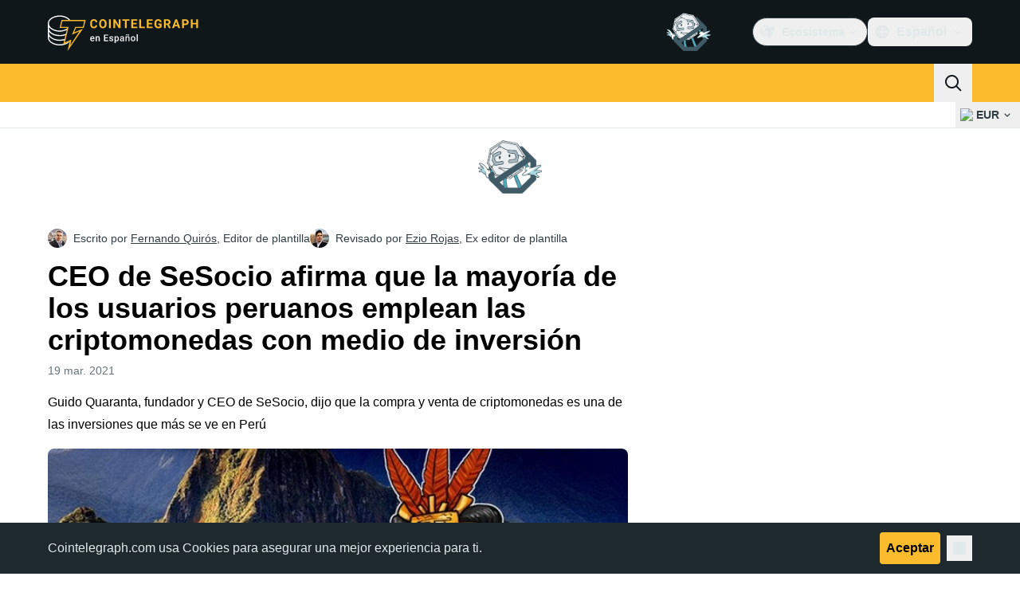

--- FILE ---
content_type: text/html;charset=utf-8
request_url: https://es.cointelegraph.com/news/sesocio-ceo-says-most-peruvian-users-use-cryptocurrencies-as-a-means-of-investment
body_size: 25736
content:
<!DOCTYPE html><html  dir="ltr" lang="es" data-ct-theme="light"><head><meta charset="utf-8">
<meta name="viewport" content="width=device-width, initial-scale=1">
<title>CEO de SeSocio afirma que la mayoría de los usuarios peruanos emplean las criptomonedas con medio de inversión</title>
<link href="https://pagead2.googlesyndication.com" rel="preconnect" crossorigin="anonymous" referrerpolicy="no-referrer" fetchpriority="low">
<link rel="stylesheet" href="/_duck/ducklings/entry.CD4JAIlX.css" crossorigin>
<link rel="stylesheet" href="/_duck/ducklings/PostPage.CICj8nMe.css" crossorigin>
<link rel="stylesheet" href="/_duck/ducklings/Sidebar.C7NVF1jm.css" crossorigin>
<link rel="stylesheet" href="/_duck/ducklings/AdSlot.E7O2rCko.css" crossorigin>
<link rel="stylesheet" href="/_duck/ducklings/AdblockFallback.CGzA8xw8.css" crossorigin>
<link rel="stylesheet" href="/_duck/ducklings/Footer.CG4v6UFX.css" crossorigin>
<link rel="stylesheet" href="/_duck/ducklings/CtInput.CwuiWIgu.css" crossorigin>
<link rel="stylesheet" href="/_duck/ducklings/TopBar.BiIC1rWT.css" crossorigin>
<link rel="stylesheet" href="/_duck/ducklings/TickerBar.CyCrrx4w.css" crossorigin>
<link rel="stylesheet" href="/_duck/ducklings/MobileTopBar.DrauSeiq.css" crossorigin>
<link rel="preload" as="image" href="https://images.cointelegraph.com/cdn-cgi/image/f=auto,onerror=redirect,w=1728,q=90/https://s3.cointelegraph.com/storage/uploads/view/2b32251508c31abe265db41750c9bd8f.jpg" imagesizes="(max-width: 768px) 328px, (max-width: 1024px) 728px, (max-width: 1280px) 644px, 864px" imagesrcset="https://images.cointelegraph.com/cdn-cgi/image/f=auto,onerror=redirect,w=328,q=90/https://s3.cointelegraph.com/storage/uploads/view/2b32251508c31abe265db41750c9bd8f.jpg 328w, https://images.cointelegraph.com/cdn-cgi/image/f=auto,onerror=redirect,w=644,q=90/https://s3.cointelegraph.com/storage/uploads/view/2b32251508c31abe265db41750c9bd8f.jpg 644w, https://images.cointelegraph.com/cdn-cgi/image/f=auto,onerror=redirect,w=656,q=90/https://s3.cointelegraph.com/storage/uploads/view/2b32251508c31abe265db41750c9bd8f.jpg 656w, https://images.cointelegraph.com/cdn-cgi/image/f=auto,onerror=redirect,w=728,q=90/https://s3.cointelegraph.com/storage/uploads/view/2b32251508c31abe265db41750c9bd8f.jpg 728w, https://images.cointelegraph.com/cdn-cgi/image/f=auto,onerror=redirect,w=864,q=90/https://s3.cointelegraph.com/storage/uploads/view/2b32251508c31abe265db41750c9bd8f.jpg 864w, https://images.cointelegraph.com/cdn-cgi/image/f=auto,onerror=redirect,w=1288,q=90/https://s3.cointelegraph.com/storage/uploads/view/2b32251508c31abe265db41750c9bd8f.jpg 1288w, https://images.cointelegraph.com/cdn-cgi/image/f=auto,onerror=redirect,w=1456,q=90/https://s3.cointelegraph.com/storage/uploads/view/2b32251508c31abe265db41750c9bd8f.jpg 1456w, https://images.cointelegraph.com/cdn-cgi/image/f=auto,onerror=redirect,w=1728,q=90/https://s3.cointelegraph.com/storage/uploads/view/2b32251508c31abe265db41750c9bd8f.jpg 1728w" fetchpriority="high">
<link rel="modulepreload" as="script" crossorigin href="/_duck/ducklings/irCsbXEN.js">
<link rel="preload" as="font" crossorigin href="/fonts/mint-grotesk/Mint-Grotesk-Thin-V131.woff2">
<link rel="preload" as="font" crossorigin href="/_duck/fonts/latin-wght-normal-4NzrPCljtx.woff2">
<link rel="modulepreload" as="script" crossorigin href="/_duck/ducklings/--9fWVwO.js">
<link rel="modulepreload" as="script" crossorigin href="/_duck/ducklings/COCMQ3L5.js">
<link rel="modulepreload" as="script" crossorigin href="/_duck/ducklings/BIBcnGnw.js">
<link rel="modulepreload" as="script" crossorigin href="/_duck/ducklings/eA0O5FXh.js">
<link rel="modulepreload" as="script" crossorigin href="/_duck/ducklings/BgRt8rCu.js">
<link rel="modulepreload" as="script" crossorigin href="/_duck/ducklings/dyXg3zDv.js">
<link rel="modulepreload" as="script" crossorigin href="/_duck/ducklings/C6YS2_hJ.js">
<link rel="modulepreload" as="script" crossorigin href="/_duck/ducklings/DSnCl1r8.js">
<link rel="modulepreload" as="script" crossorigin href="/_duck/ducklings/BZpweaic.js">
<link rel="modulepreload" as="script" crossorigin href="/_duck/ducklings/B2EImPX4.js">
<link rel="modulepreload" as="script" crossorigin href="/_duck/ducklings/BciOeFmj.js">
<link rel="modulepreload" as="script" crossorigin href="/_duck/ducklings/eC7OAVV3.js">
<link rel="modulepreload" as="script" crossorigin href="/_duck/ducklings/HJvgssTi.js">
<link rel="modulepreload" as="script" crossorigin href="/_duck/ducklings/DVE0ALvZ.js">
<link rel="modulepreload" as="script" crossorigin href="/_duck/ducklings/DfXiehVh.js">
<link rel="modulepreload" as="script" crossorigin href="/_duck/ducklings/BfLq1ZFe.js">
<link rel="modulepreload" as="script" crossorigin href="/_duck/ducklings/BAH5YMVr.js">
<link rel="modulepreload" as="script" crossorigin href="/_duck/ducklings/CLMqRLFA.js">
<link rel="modulepreload" as="script" crossorigin href="/_duck/ducklings/Chd_j6_w.js">
<link rel="modulepreload" as="script" crossorigin href="/_duck/ducklings/CbNf8234.js">
<link rel="modulepreload" as="script" crossorigin href="/_duck/ducklings/D7Zb6P6h.js">
<link rel="modulepreload" as="script" crossorigin href="/_duck/ducklings/CvsHWPe9.js">
<link rel="modulepreload" as="script" crossorigin href="/_duck/ducklings/BqvP-7-Z.js">
<link rel="modulepreload" as="script" crossorigin href="/_duck/ducklings/6so7I8PC.js">
<link rel="modulepreload" as="script" crossorigin href="/_duck/ducklings/D7958EQa.js">
<link rel="modulepreload" as="script" crossorigin href="/_duck/ducklings/BcfRAx3m.js">
<link rel="modulepreload" as="script" crossorigin href="/_duck/ducklings/CnGS_zki.js">
<link rel="modulepreload" as="script" crossorigin href="/_duck/ducklings/ImutVZ3A.js">
<link rel="modulepreload" as="script" crossorigin href="/_duck/ducklings/Dek_9r4i.js">
<link rel="modulepreload" as="script" crossorigin href="/_duck/ducklings/aOZ_6O98.js">
<link rel="modulepreload" as="script" crossorigin href="/_duck/ducklings/DWgy3-2Z.js">
<link rel="modulepreload" as="script" crossorigin href="/_duck/ducklings/BguOdEtq.js">
<link rel="modulepreload" as="script" crossorigin href="/_duck/ducklings/DGvIejt9.js">
<link rel="modulepreload" as="script" crossorigin href="/_duck/ducklings/DYvbVrS5.js">
<link rel="modulepreload" as="script" crossorigin href="/_duck/ducklings/D1AZmD_g.js">
<link rel="modulepreload" as="script" crossorigin href="/_duck/ducklings/DwjC8PGh.js">
<link rel="modulepreload" as="script" crossorigin href="/_duck/ducklings/CU1eONTS.js">
<link rel="modulepreload" as="script" crossorigin href="/_duck/ducklings/DwVwNOGJ.js">
<link rel="modulepreload" as="script" crossorigin href="/_duck/ducklings/sDrryzXY.js">
<link rel="modulepreload" as="script" crossorigin href="/_duck/ducklings/CI_HcCLx.js">
<link rel="modulepreload" as="script" crossorigin href="/_duck/ducklings/C79TUG35.js">
<link rel="modulepreload" as="script" crossorigin href="/_duck/ducklings/2T3zdd-S.js">
<link rel="modulepreload" as="script" crossorigin href="/_duck/ducklings/Cs_Z13X9.js">
<link rel="modulepreload" as="script" crossorigin href="/_duck/ducklings/BU570spV.js">
<link rel="modulepreload" as="script" crossorigin href="/_duck/ducklings/CtA4YRw4.js">
<link rel="modulepreload" as="script" crossorigin href="/_duck/ducklings/PwTZqF4V.js">
<link rel="modulepreload" as="script" crossorigin href="/_duck/ducklings/Bi3GW_gt.js">
<link rel="modulepreload" as="script" crossorigin href="/_duck/ducklings/BaP1LPGG.js">
<link rel="modulepreload" as="script" crossorigin href="/_duck/ducklings/BYzo3uNQ.js">
<link rel="modulepreload" as="script" crossorigin href="/_duck/ducklings/CToM6pEK.js">
<link rel="modulepreload" as="script" crossorigin href="/_duck/ducklings/BPgmfgjz.js">
<link rel="modulepreload" as="script" crossorigin href="/_duck/ducklings/BUm9u_D1.js">
<link rel="modulepreload" as="script" crossorigin href="/_duck/ducklings/BrAJBNzj.js">
<link rel="modulepreload" as="script" crossorigin href="/_duck/ducklings/gWKyJIBH.js">
<link rel="modulepreload" as="script" crossorigin href="/_duck/ducklings/Dh8-KB3b.js">
<link rel="modulepreload" as="script" crossorigin href="/_duck/ducklings/Dgw6PZhG.js">
<link rel="modulepreload" as="script" crossorigin href="/_duck/ducklings/CaDX0uGE.js">
<link rel="modulepreload" as="script" crossorigin href="/_duck/ducklings/DLEtxyiu.js">
<link rel="modulepreload" as="script" crossorigin href="/_duck/ducklings/PVuitIyQ.js">
<link rel="modulepreload" as="script" crossorigin href="/_duck/ducklings/CvAxcjOM.js">
<link rel="modulepreload" as="script" crossorigin href="/_duck/ducklings/CCBQ8nwn.js">
<link rel="modulepreload" as="script" crossorigin href="/_duck/ducklings/2oA0V1_h.js">
<link rel="modulepreload" as="script" crossorigin href="/_duck/ducklings/BDMu4JqR.js">
<link rel="modulepreload" as="script" crossorigin href="/_duck/ducklings/6KDzPhtH.js">
<link rel="modulepreload" as="script" crossorigin href="/_duck/ducklings/B-CDFxEj.js">
<link rel="modulepreload" as="script" crossorigin href="/_duck/ducklings/DsRz7Srn.js">
<link rel="modulepreload" as="script" crossorigin href="/_duck/ducklings/ESPwHd4m.js">
<link rel="modulepreload" as="script" crossorigin href="/_duck/ducklings/yDtG90za.js">
<link rel="modulepreload" as="script" crossorigin href="/_duck/ducklings/f-R9zLOz.js">
<link rel="modulepreload" as="script" crossorigin href="/_duck/ducklings/CRRSQcjY.js">
<link rel="modulepreload" as="script" crossorigin href="/_duck/ducklings/B18ZPBzd.js">
<link rel="modulepreload" as="script" crossorigin href="/_duck/ducklings/BkxYKfIE.js">
<link rel="modulepreload" as="script" crossorigin href="/_duck/ducklings/CB-K2QpP.js">
<link rel="modulepreload" as="script" crossorigin href="/_duck/ducklings/DnPVByx_.js">
<link rel="modulepreload" as="script" crossorigin href="/_duck/ducklings/CxvXnr3m.js">
<link rel="modulepreload" as="script" crossorigin href="/_duck/ducklings/D_DAjf5p.js">
<link rel="modulepreload" as="script" crossorigin href="/_duck/ducklings/BadVcoxn.js">
<link rel="modulepreload" as="script" crossorigin href="/_duck/ducklings/r_LIuaSG.js">
<link rel="modulepreload" as="script" crossorigin href="/_duck/ducklings/PHtBg0q5.js">
<link rel="modulepreload" as="script" crossorigin href="/_duck/ducklings/CY5K9mWH.js">
<link rel="modulepreload" as="script" crossorigin href="/_duck/ducklings/D-37bB8r.js">
<link rel="modulepreload" as="script" crossorigin href="/_duck/ducklings/euqcaF5Q.js">
<link rel="modulepreload" as="script" crossorigin href="/_duck/ducklings/DyiANP1r.js">
<link rel="modulepreload" as="script" crossorigin href="/_duck/ducklings/xRaYwBCb.js">
<link rel="modulepreload" as="script" crossorigin href="/_duck/ducklings/DrMH6tuE.js">
<link rel="modulepreload" as="script" crossorigin href="/_duck/ducklings/BO0WkjsU.js">
<link rel="modulepreload" as="script" crossorigin href="/_duck/ducklings/4CqawHyE.js">
<link rel="modulepreload" as="script" crossorigin href="/_duck/ducklings/zech96fj.js">
<link rel="modulepreload" as="script" crossorigin href="/_duck/ducklings/CGDafKuc.js">
<link rel="modulepreload" as="script" crossorigin href="/_duck/ducklings/U15Auu87.js">
<link rel="modulepreload" as="script" crossorigin href="/_duck/ducklings/Cj8L-cxF.js">
<link rel="modulepreload" as="script" crossorigin href="/_duck/ducklings/D3vHIJ-L.js">
<link rel="modulepreload" as="script" crossorigin href="/_duck/ducklings/B9XcE9Ct.js">
<link rel="modulepreload" as="script" crossorigin href="/_duck/ducklings/BGfuMTFF.js">
<link rel="modulepreload" as="script" crossorigin href="/_duck/ducklings/CDxivDxj.js">
<link rel="modulepreload" as="script" crossorigin href="/_duck/ducklings/CYxRIBhz.js">
<link rel="modulepreload" as="script" crossorigin href="/_duck/ducklings/BXS-uiTM.js">
<link rel="modulepreload" as="script" crossorigin href="/_duck/ducklings/CTXjIIfC.js">
<link rel="modulepreload" as="script" crossorigin href="/_duck/ducklings/xbXyh5tL.js">
<link rel="modulepreload" as="script" crossorigin href="/_duck/ducklings/DE70-Cje.js">
<link rel="modulepreload" as="script" crossorigin href="/_duck/ducklings/CvDZDtbX.js">
<link rel="modulepreload" as="script" crossorigin href="/_duck/ducklings/CM-gcQzv.js">
<link rel="modulepreload" as="script" crossorigin href="/_duck/ducklings/BdfW0QZc.js">
<link rel="modulepreload" as="script" crossorigin href="/_duck/ducklings/BHZ3xrEK.js">
<link rel="modulepreload" as="script" crossorigin href="/_duck/ducklings/DWx1rmoY.js">
<link rel="modulepreload" as="script" crossorigin href="/_duck/ducklings/D-jlkn0i.js">
<link rel="modulepreload" as="script" crossorigin href="/_duck/ducklings/BsFNL7Qj.js">
<link rel="modulepreload" as="script" crossorigin href="/_duck/ducklings/DYK7SjaT.js">
<link rel="preload" as="fetch" fetchpriority="low" crossorigin="anonymous" href="/_duck/ducklings/builds/meta/078602ed-6021-4a9d-bbeb-9384e885a43a.json">
<link rel="prefetch" as="script" crossorigin href="/_duck/ducklings/CYnJm4ea.js">
<link rel="prefetch" as="script" crossorigin href="/_duck/ducklings/CxUTR-Vl.js">
<link rel="prefetch" as="script" crossorigin href="/_duck/ducklings/DlEHhdDT.js">
<link rel="prefetch" as="style" crossorigin href="/_duck/ducklings/Toaster.quSoDDrE.css">
<link rel="prefetch" as="script" crossorigin href="/_duck/ducklings/CWjWc9bf.js">
<link rel="prefetch" as="script" crossorigin href="/_duck/ducklings/RsVaJESc.js">
<link rel="prefetch" as="script" crossorigin href="/_duck/ducklings/C1vPHfjt.js">
<link rel="prefetch" as="script" crossorigin href="/_duck/ducklings/Dd_V6uot.js">
<link rel="prefetch" as="style" crossorigin href="/_duck/ducklings/index.RzMI8_0o.css">
<link rel="prefetch" as="script" crossorigin href="/_duck/ducklings/BEolH3aZ.js">
<link rel="prefetch" as="script" crossorigin href="/_duck/ducklings/Cw_ozler.js">
<link rel="prefetch" as="script" crossorigin href="/_duck/ducklings/DQ4rBRYD.js">
<link rel="prefetch" as="style" crossorigin href="/_duck/ducklings/BottomStack.BfRm2Ihm.css">
<link rel="prefetch" as="script" crossorigin href="/_duck/ducklings/BEVolN0N.js">
<link rel="prefetch" as="script" crossorigin href="/_duck/ducklings/j5Y3eT2Y.js">
<link rel="prefetch" as="script" crossorigin href="/_duck/ducklings/DwsqCAem.js">
<link rel="prefetch" as="script" crossorigin href="/_duck/ducklings/BMWAC2Vi.js">
<link rel="prefetch" as="script" crossorigin href="/_duck/ducklings/C8xiOhvn.js">
<link rel="prefetch" as="script" crossorigin href="/_duck/ducklings/CzAeUuub.js">
<link rel="prefetch" as="script" crossorigin href="/_duck/ducklings/BQUTfwtg.js">
<link rel="prefetch" as="script" crossorigin href="/_duck/ducklings/s-CeNXXX.js">
<link rel="prefetch" as="script" crossorigin href="/_duck/ducklings/BPhqZOws.js">
<link rel="prefetch" as="script" crossorigin href="/_duck/ducklings/D7jPtIcN.js">
<link rel="prefetch" as="script" crossorigin href="/_duck/ducklings/PmrrkHgu.js">
<link rel="prefetch" as="script" crossorigin href="/_duck/ducklings/CngoO_La.js">
<link rel="prefetch" as="script" crossorigin href="/_duck/ducklings/CWSNPwcj.js">
<link rel="prefetch" as="script" crossorigin href="/_duck/ducklings/BE8ALeGv.js">
<link rel="prefetch" as="script" crossorigin href="/_duck/ducklings/F64gVpcU.js">
<link rel="prefetch" as="script" crossorigin href="/_duck/ducklings/ChoMxixr.js">
<link rel="prefetch" as="style" crossorigin href="/_duck/ducklings/AdTextBanner.iHGdZCUv.css">
<link rel="prefetch" as="script" crossorigin href="/_duck/ducklings/JgGd8iW_.js">
<link rel="prefetch" as="style" crossorigin href="/_duck/ducklings/index.D-gDOaUl.css">
<link rel="prefetch" as="script" crossorigin href="/_duck/ducklings/BQhJb_L3.js">
<link rel="prefetch" as="script" crossorigin href="/_duck/ducklings/72lc35kZ.js">
<link rel="prefetch" as="style" crossorigin href="/_duck/ducklings/index.DZ8iWNwc.css">
<link rel="prefetch" as="script" crossorigin href="/_duck/ducklings/BxmRP_eM.js">
<link rel="prefetch" as="style" crossorigin href="/_duck/ducklings/AdPromoButtonStack.kXBLT4qL.css">
<link rel="prefetch" as="script" crossorigin href="/_duck/ducklings/B_vc9d2m.js">
<link rel="prefetch" as="script" crossorigin href="/_duck/ducklings/BVTy9Csg.js">
<link rel="prefetch" as="script" crossorigin href="/_duck/ducklings/a1NO4CWe.js">
<link rel="prefetch" as="script" crossorigin href="/_duck/ducklings/CzU9FYqL.js">
<link rel="prefetch" as="style" crossorigin href="/_duck/ducklings/AdStoryWidget.D2os0aTP.css">
<link rel="prefetch" as="script" crossorigin href="/_duck/ducklings/DhAcqBLE.js">
<link rel="prefetch" as="style" crossorigin href="/_duck/ducklings/AdParallax.BJKd570x.css">
<link rel="prefetch" as="script" crossorigin href="/_duck/ducklings/CiUqpzGE.js">
<link rel="prefetch" as="script" crossorigin href="/_duck/ducklings/COwW5Y8L.js">
<link rel="prefetch" as="script" crossorigin href="/_duck/ducklings/BtmRA4y-.js">
<link rel="prefetch" as="style" crossorigin href="/_duck/ducklings/AdWideParallax.CZ9moqjx.css">
<link rel="prefetch" as="script" crossorigin href="/_duck/ducklings/Bs36PHMI.js">
<link rel="prefetch" as="script" crossorigin href="/_duck/ducklings/DPvutthb.js">
<link rel="prefetch" as="style" crossorigin href="/_duck/ducklings/NewsletterSubscriptionFormEmbed.kmo_mFsR.css">
<link rel="prefetch" as="script" crossorigin href="/_duck/ducklings/Drb8w3bo.js">
<link rel="prefetch" as="style" crossorigin href="/_duck/ducklings/InlineRateLiveDataEmbed.BfUgLVTL.css">
<link rel="prefetch" as="script" crossorigin href="/_duck/ducklings/BlRzfkBt.js">
<link rel="prefetch" as="script" crossorigin href="/_duck/ducklings/CFmg0bc-.js">
<link rel="prefetch" as="script" crossorigin href="/_duck/ducklings/CpZA-ruf.js">
<link rel="prefetch" as="script" crossorigin href="/_duck/ducklings/1-R5OBpa.js">
<link rel="prefetch" as="script" crossorigin href="/_duck/ducklings/COtywhVw.js">
<link rel="prefetch" as="style" crossorigin href="/_duck/ducklings/InstagramEmbed.DrW_3Kre.css">
<link rel="prefetch" as="script" crossorigin href="/_duck/ducklings/CAeWKFp7.js">
<link rel="prefetch" as="style" crossorigin href="/_duck/ducklings/CerosEmbed.CZk__VAr.css">
<link rel="prefetch" as="script" crossorigin href="/_duck/ducklings/C_mSdf_8.js">
<link rel="prefetch" as="script" crossorigin href="/_duck/ducklings/L5Hl6WOp.js">
<link rel="prefetch" as="script" crossorigin href="/_duck/ducklings/C--OUPXf.js">
<link rel="prefetch" as="script" crossorigin href="/_duck/ducklings/liDRfgeF.js">
<meta name="apple-mobile-web-app-title" content="Cointelegraph">
<meta name="application-name" content="Cointelegraph">
<meta name="msapplication-TileColor" content="#1a1b1d">
<meta name="msapplication-config" content="/browserconfig.xml">
<meta name="msapplication-TileImage" content="/_duck/img/favicons/mstitle-144x144.png">
<meta name="theme-color" content="#1a1b1d">
<meta name="telegram:channel" content="@cointelegraph">
<link rel="apple-touch-icon" sizes="180x180" href="/_duck/img/favicons/apple-touch-icon.png">
<link rel="icon" type="image/png" sizes="16x16" href="/_duck/img/favicons/favicon-16x16.png">
<link rel="icon" type="image/png" sizes="32x32" href="/_duck/img/favicons/favicon-32x32.png">
<link rel="manifest" href="/site.webmanifest">
<link rel="mask-icon" href="/_duck/img/favicons/safari-pinned-tab.svg" color="#1a1b1d">
<link rel="shortcut icon" href="/favicon.ico">
<meta name="description" content="Guido Quaranta, fundador y CEO de SeSocio, dijo que la compra y venta de criptomonedas es una de las inversiones que más se ve en Perú">
<meta property="og:title" content="CEO de SeSocio afirma que la mayoría de los usuarios peruanos emplean las criptomonedas con medio de inversión">
<meta property="og:description" content="Guido Quaranta, fundador y CEO de SeSocio, dijo que la compra y venta de criptomonedas es una de las inversiones que más se ve en Perú">
<meta property="og:site_name" content="Cointelegraph">
<meta property="og:url" content="https://es.cointelegraph.com/news/sesocio-ceo-says-most-peruvian-users-use-cryptocurrencies-as-a-means-of-investment">
<meta property="og:locale" content="es">
<meta property="og:image" content="https://images.cointelegraph.com/cdn-cgi/image/f=auto,onerror=redirect,w=1200/https://s3.cointelegraph.com/storage/uploads/view/2b32251508c31abe265db41750c9bd8f.jpg">
<meta property="og:type" content="article">
<meta name="twitter:title" content="CEO de SeSocio afirma que la mayoría de los usuarios peruanos emplean las criptomonedas con medio de inversión">
<meta name="twitter:description" content="Guido Quaranta, fundador y CEO de SeSocio, dijo que la compra y venta de criptomonedas es una de las inversiones que más se ve en Perú">
<meta name="twitter:image" content="https://images.cointelegraph.com/cdn-cgi/image/f=auto,onerror=redirect,w=1200/https://s3.cointelegraph.com/storage/uploads/view/2b32251508c31abe265db41750c9bd8f.jpg">
<meta name="twitter:card" content="summary_large_image">
<link rel="alternate" href="https://es.cointelegraph.com/news/sesocio-ceo-says-most-peruvian-users-use-cryptocurrencies-as-a-means-of-investment" hreflang="es">
<link rel="canonical" href="https://es.cointelegraph.com/news/sesocio-ceo-says-most-peruvian-users-use-cryptocurrencies-as-a-means-of-investment">
<link rel="alternate" type="application/rss+xml" title="Cointelegraph RSS Feed" href="https://cointelegraph.com/rss" hreflang="en">
<meta name="robots" content="max-image-preview:large">
<meta name="twitter:site" content="@cointelegraph">
<meta name="twitter:creator" content="@cointelegraph">
<script type="module" src="/_duck/ducklings/irCsbXEN.js" crossorigin></script><meta name="sentry-trace" content="bf61e60a8683dd72348e281a6b6757b2-3ac101bc80d08d3d-0"/>
<meta name="baggage" content="sentry-environment=production,sentry-release=release-132,sentry-public_key=898e8ab99e9fa726a01051fba6c430b0,sentry-trace_id=bf61e60a8683dd72348e281a6b6757b2,sentry-sampled=false,sentry-sample_rand=0.975591617711068,sentry-sample_rate=0.1"/></head><body><div id="__duck"><!--[--><!----><!--[--><!--[--><span></span><!--[--><div class=""><!--[--><div data-ct-theme="dark" data-testid="top-bar" class="duraction-300 relative bg-ct-ds-bg-1 transition-all ease-in-out"><div class="py-4 container flex items-center justify-between"><div class="absolute bottom-0 left-0 right-0 top-0 overflow-hidden"><div class="container h-full"><div></div></div></div><a href="/" class="inline-flex cursor-pointer items-center focus:outline-none z-[2] transition-all duration-300 ease-in-out h-12 w-48" data-testid="logo" data-gtm-locator="clickon_logo" title="Cointelegraph"><img class="h-8 w-32 object-contain object-center tablet:h-10 tablet:w-40 desktop:h-12 desktop:w-48" alt="Cointelegraph" src="/_duck/img/site-logo/es.svg" decoding="async" fetchpriority="high" loading="eager"></a><div class="z-[2] flex items-center gap-x-5"><div class="_ad-slot_xzt52_1 me-4 h-12 w-32 self-center" style="--aspect-ratio:null;" data-testid="desktop-banner"><!--[--><img class="_image_51qro_1" src="https://images.cointelegraph.com/images/373_aHR0cHM6Ly9zMy5jb2ludGVsZWdyYXBoLmNvbS9zdG9yYWdlL3VwbG9hZHMvdmlldy9hNGFkNDk1ZmMwNGJkOTdmNzE2NDlhNDhkNjAwM2QwMC5wbmc=.png"><!--]--></div><!--[--><div class="relative" data-testid="product-dropdown" data-headlessui-state><button type="button" class="inline-flex justify-center items-center font-semibold transition focus:outline-none cursor-pointer aria-disabled:cursor-default p-1.5 text-sm aria-disabled:ct-ds-fg-weak text-ct-ds-fg-default ui-not-selected:hover:bg-ct-ds-bg-3 focus-visible:bg-ct-ds-bg-3 aria-checked:bg-ct-ds-bg-3 flex h-9 items-center rounded-full border border-ct-ds-border-default p-2" data-testid="product-dropdown-select-button" data-gtm-locator="head_ecosystem_clickon" id="headlessui-listbox-button-v-1-0-0" aria-haspopup="listbox" aria-expanded="false" data-headlessui-state><!--[--><span data-allow-missmatch aria-hidden="true" class="inline-flex h-[1em] w-[1em] bg-current _ct-svg-mask_4i9v8_1" style="--url:url(&quot;/_duck/img/icons/ct-logo.svg&quot;);--size:1.25rem;" data-allow-mismatch role="img">   </span><span class="ps-2">Ecosistema</span><span data-allow-missmatch aria-hidden="true" class="inline-flex h-[1em] w-[1em] bg-current _ct-svg-mask_4i9v8_1 ui-open:rotate-180" style="--url:url(&quot;/_duck/img/icons/arrow-chevron-down.svg&quot;);--size:1.25rem;" data-allow-mismatch role="img">   </span><!--]--></button><!----></div><!--]--><div class="inline-flex items-center"><!--[--><a class="inline-flex items-center gap-1 px-0.5 py-1.5 text-sm text-ct-ds-fg-default hover:text-ct-ds-fg-stronger focus:outline-none ui-open:bg-ct-ds-bg-1 ui-open:text-ct-ds-accent-primary-default" rel="nofollow" href="https://www.facebook.com/1872008186452725" target="_blank" data-testid="social-facebook"><span class="h-5 w-5 text-xl empty:hidden"><!--[--><span data-allow-missmatch aria-hidden="true" class="inline-flex h-[1em] w-[1em] bg-current _ct-svg-mask_4i9v8_1" style="--url:url(&quot;/_duck/img/icons/logo-facebook.svg&quot;);--size:1.25rem;" data-allow-mismatch role="img">   </span><!--]--></span><!----></a><a class="inline-flex items-center gap-1 px-0.5 py-1.5 text-sm text-ct-ds-fg-default hover:text-ct-ds-fg-stronger focus:outline-none ui-open:bg-ct-ds-bg-1 ui-open:text-ct-ds-accent-primary-default" rel="nofollow" href="https://twitter.com/CointelegraphEE" target="_blank" data-testid="social-x"><span class="h-5 w-5 text-xl empty:hidden"><!--[--><span data-allow-missmatch aria-hidden="true" class="inline-flex h-[1em] w-[1em] bg-current _ct-svg-mask_4i9v8_1" style="--url:url(&quot;/_duck/img/icons/logo-x.svg&quot;);--size:1.25rem;" data-allow-mismatch role="img">   </span><!--]--></span><!----></a><a class="inline-flex items-center gap-1 px-0.5 py-1.5 text-sm text-ct-ds-fg-default hover:text-ct-ds-fg-stronger focus:outline-none ui-open:bg-ct-ds-bg-1 ui-open:text-ct-ds-accent-primary-default" rel="nofollow" href="https://telegram.me/Cointelegraph_Es" target="_blank" data-testid="social-telegram"><span class="h-5 w-5 text-xl empty:hidden"><!--[--><span data-allow-missmatch aria-hidden="true" class="inline-flex h-[1em] w-[1em] bg-current _ct-svg-mask_4i9v8_1" style="--url:url(&quot;/_duck/img/icons/logo-telegram.svg&quot;);--size:1.25rem;" data-allow-mismatch role="img">   </span><!--]--></span><!----></a><!--]--></div><!--[--><div class="relative"><button class="flex h-9 cursor-pointer items-center rounded-lg p-2 text-ct-ds-fg-default hover:bg-ct-ds-bg-3 hover:text-ct-ds-fg-strong" data-testid="language-select-button" id="headlessui-listbox-button-v-1-0-2" aria-haspopup="listbox" aria-expanded="false" data-headlessui-state><span data-allow-missmatch aria-hidden="true" class="inline-flex h-[1em] w-[1em] bg-current _ct-svg-mask_4i9v8_1" style="--url:url(&quot;/_duck/img/icons/obj-world.svg&quot;);--size:1.25rem;" data-allow-mismatch role="img">   </span><span class="me-1 ms-2 font-semibold">Español</span><span data-allow-missmatch aria-hidden="true" class="inline-flex h-[1em] w-[1em] bg-current _ct-svg-mask_4i9v8_1 ui-open:rotate-180" style="--url:url(&quot;/_duck/img/icons/arrow-chevron-down.svg&quot;);--size:1.25rem;" data-allow-mismatch role="img">   </span></button><!----></div><!--]--><!----></div></div></div><header class="before:ct-ds-bg-1 flex bg-ct-ds-accent-primary-default"><nav class="container flex items-center justify-between desktop:ps-10"><div class="flex items-center" data-testid="menu-items"><!--[--><div class="relative" data-headlessui-state data-gtm-locator="main_menu_head_1"><button id="headlessui-menu-button-v-1-0-5-0" type="button" aria-haspopup="menu" aria-expanded="false" data-headlessui-state class="cursor-default text-base text-ct-ds-fg-strong font-medium text-ct-ds-fg-strong hover:bg-ct-ds-accent-primary-muted focus:bg-ct-ds-accent-primary-muted ui-open:bg-ct-ds-accent-primary-muted px-5 py-3 text-base tracking-tight" data-gtm-locator="main_menu_head_0" data-testid="menu-item-Noticias">Noticias</button><!----></div><div class="relative" data-headlessui-state data-gtm-locator="main_menu_head_2"><button id="headlessui-menu-button-v-1-0-5-2" type="button" aria-haspopup="menu" aria-expanded="false" data-headlessui-state class="cursor-default text-base text-ct-ds-fg-strong font-medium text-ct-ds-fg-strong hover:bg-ct-ds-accent-primary-muted focus:bg-ct-ds-accent-primary-muted ui-open:bg-ct-ds-accent-primary-muted px-5 py-3 text-base tracking-tight" data-gtm-locator="main_menu_head_1" data-testid="menu-item-Mercados">Mercados</button><!----></div><div class="relative" data-headlessui-state data-gtm-locator="main_menu_head_3"><button id="headlessui-menu-button-v-1-0-5-4" type="button" aria-haspopup="menu" aria-expanded="false" data-headlessui-state class="cursor-default text-base text-ct-ds-fg-strong font-medium text-ct-ds-fg-strong hover:bg-ct-ds-accent-primary-muted focus:bg-ct-ds-accent-primary-muted ui-open:bg-ct-ds-accent-primary-muted px-5 py-3 text-base tracking-tight" data-gtm-locator="main_menu_head_2" data-testid="menu-item-Personalidades">Personalidades</button><!----></div><div class="relative" data-headlessui-state data-gtm-locator="main_menu_head_4"><button id="headlessui-menu-button-v-1-0-5-6" type="button" aria-haspopup="menu" aria-expanded="false" data-headlessui-state class="cursor-default text-base text-ct-ds-fg-strong font-medium text-ct-ds-fg-strong hover:bg-ct-ds-accent-primary-muted focus:bg-ct-ds-accent-primary-muted ui-open:bg-ct-ds-accent-primary-muted px-5 py-3 text-base tracking-tight" data-gtm-locator="main_menu_head_3" data-testid="menu-item-Aprenda">Aprenda</button><!----></div><div class="relative" data-headlessui-state data-gtm-locator="main_menu_head_5"><button id="headlessui-menu-button-v-1-0-5-8" type="button" aria-haspopup="menu" aria-expanded="false" data-headlessui-state class="cursor-default text-base text-ct-ds-fg-strong font-medium text-ct-ds-fg-strong hover:bg-ct-ds-accent-primary-muted focus:bg-ct-ds-accent-primary-muted ui-open:bg-ct-ds-accent-primary-muted px-5 py-3 text-base tracking-tight" data-gtm-locator="main_menu_head_4" data-testid="menu-item-Sobre nosotros">Sobre nosotros</button><!----></div><!--]--></div><!--[--><!--[--><div class="relative" data-headlessui-state><!--[--><button class="font-medium text-ct-ds-fg-strong hover:bg-ct-ds-accent-primary-muted focus:bg-ct-ds-accent-primary-muted ui-open:bg-ct-ds-accent-primary-muted p-3 text-sm tracking-tight" data-testid="desktop-search-popover" id="headlessui-popover-button-v-1-0-5-10" type="button" aria-expanded="false" data-headlessui-state><span data-allow-missmatch aria-hidden="true" class="inline-flex h-[1em] w-[1em] bg-current _ct-svg-mask_4i9v8_1 h-5" style="--url:url(&quot;/_duck/img/icons/app-search.svg&quot;);--size:1.5rem;" data-allow-mismatch role="img">   </span></button><!----><!--]--><!----></div><!--]--><div hidden style="position:fixed;top:1;left:1;width:1;height:0;padding:0;margin:-1;overflow:hidden;clip:rect(0, 0, 0, 0);white-space:nowrap;border-width:0;display:none;"></div><!--]--></nav></header><!--]--></div><div class="relative z-[1] -mb-px flex flex-nowrap border-b border-ct-ds-border-default bg-ct-ds-bg-sub" data-testid="infinite-tickers"><div class="flex select-none flex-nowrap overflow-hidden whitespace-nowrap rtl:flex-row-reverse" style="--6172e022:0;"><div class="_marquee-block_1a5fo_1"><!--[--><div class="flex"><!--[--><a href="/tron-price-index" class="inline-flex gap-1 px-2 py-1.5 hover:bg-ct-ds-bg-3" data-testid="rate-ticker-TRX"><span class="text-sm font-semibold text-ct-ds-fg-stronger" data-testid="rate-ticker-TRX-title">TRX</span><span class="text-sm" data-testid="rate-ticker-TRX-price">0,2608 €</span><span class="inline-flex items-center font-semibold tracking-tight gap-1 text-sm text-ct-ds-accent-red-default" data-testid="rate-ticker-TRX-price-change"><svg viewBox="0 0 16 16" fill="none" xmlns="http://www.w3.org/2000/svg" class="h-3 w-3 my-1 me-0.5"><!----><path d="M8.96741 13.4545C8.53745 14.1818 7.46257 14.1818 7.03262 13.4545L1.22826 3.63636C0.798305 2.90909 1.33575 2 2.19565 2H13.8044C14.6643 2 15.2017 2.90909 14.7718 3.63636L8.96741 13.4545Z" fill="currentColor"></path></svg> 0.80%</span></a><a href="/stellar-price-index" class="inline-flex gap-1 px-2 py-1.5 hover:bg-ct-ds-bg-3" data-testid="rate-ticker-XLM"><span class="text-sm font-semibold text-ct-ds-fg-stronger" data-testid="rate-ticker-XLM-title">XLM</span><span class="text-sm" data-testid="rate-ticker-XLM-price">0,2031 €</span><span class="inline-flex items-center font-semibold tracking-tight gap-1 text-sm text-ct-ds-accent-red-default" data-testid="rate-ticker-XLM-price-change"><svg viewBox="0 0 16 16" fill="none" xmlns="http://www.w3.org/2000/svg" class="h-3 w-3 my-1 me-0.5"><!----><path d="M8.96741 13.4545C8.53745 14.1818 7.46257 14.1818 7.03262 13.4545L1.22826 3.63636C0.798305 2.90909 1.33575 2 2.19565 2H13.8044C14.6643 2 15.2017 2.90909 14.7718 3.63636L8.96741 13.4545Z" fill="currentColor"></path></svg> 0.86%</span></a><a href="/hyperliquid-price-index" class="inline-flex gap-1 px-2 py-1.5 hover:bg-ct-ds-bg-3" data-testid="rate-ticker-HYPE"><span class="text-sm font-semibold text-ct-ds-fg-stronger" data-testid="rate-ticker-HYPE-title">HYPE</span><span class="text-sm" data-testid="rate-ticker-HYPE-price">22,20 €</span><span class="inline-flex items-center font-semibold tracking-tight gap-1 text-sm text-ct-ds-accent-green-default" data-testid="rate-ticker-HYPE-price-change"><svg viewBox="0 0 16 16" fill="none" xmlns="http://www.w3.org/2000/svg" class="h-3 w-3 my-1 me-0.5"><path d="M7.03262 2.54545C7.46257 1.81818 8.53745 1.81818 8.96741 2.54545L14.7718 12.3636C15.2017 13.0909 14.6643 14 13.8044 14H2.19565C1.33575 14 0.798305 13.0909 1.22826 12.3636L7.03262 2.54545Z" fill="currentColor"></path><!----></svg> 0.86%</span></a><a href="/chainlink-price-index" class="inline-flex gap-1 px-2 py-1.5 hover:bg-ct-ds-bg-3" data-testid="rate-ticker-LINK"><span class="text-sm font-semibold text-ct-ds-fg-stronger" data-testid="rate-ticker-LINK-title">LINK</span><span class="text-sm" data-testid="rate-ticker-LINK-price">12,12 €</span><span class="inline-flex items-center font-semibold tracking-tight gap-1 text-sm text-ct-ds-accent-green-default" data-testid="rate-ticker-LINK-price-change"><svg viewBox="0 0 16 16" fill="none" xmlns="http://www.w3.org/2000/svg" class="h-3 w-3 my-1 me-0.5"><path d="M7.03262 2.54545C7.46257 1.81818 8.53745 1.81818 8.96741 2.54545L14.7718 12.3636C15.2017 13.0909 14.6643 14 13.8044 14H2.19565C1.33575 14 0.798305 13.0909 1.22826 12.3636L7.03262 2.54545Z" fill="currentColor"></path><!----></svg> 0.33%</span></a><a href="/xrp-price-index" class="inline-flex gap-1 px-2 py-1.5 hover:bg-ct-ds-bg-3" data-testid="rate-ticker-XRP"><span class="text-sm font-semibold text-ct-ds-fg-stronger" data-testid="rate-ticker-XRP-title">XRP</span><span class="text-sm" data-testid="rate-ticker-XRP-price">1,83 €</span><span class="inline-flex items-center font-semibold tracking-tight gap-1 text-sm text-ct-ds-accent-red-default" data-testid="rate-ticker-XRP-price-change"><svg viewBox="0 0 16 16" fill="none" xmlns="http://www.w3.org/2000/svg" class="h-3 w-3 my-1 me-0.5"><!----><path d="M8.96741 13.4545C8.53745 14.1818 7.46257 14.1818 7.03262 13.4545L1.22826 3.63636C0.798305 2.90909 1.33575 2 2.19565 2H13.8044C14.6643 2 15.2017 2.90909 14.7718 3.63636L8.96741 13.4545Z" fill="currentColor"></path></svg> 1.46%</span></a><a href="/sui-price-index" class="inline-flex gap-1 px-2 py-1.5 hover:bg-ct-ds-bg-3" data-testid="rate-ticker-SUI"><span class="text-sm font-semibold text-ct-ds-fg-stronger" data-testid="rate-ticker-SUI-title">SUI</span><span class="text-sm" data-testid="rate-ticker-SUI-price">1,59 €</span><span class="inline-flex items-center font-semibold tracking-tight gap-1 text-sm text-ct-ds-accent-red-default" data-testid="rate-ticker-SUI-price-change"><svg viewBox="0 0 16 16" fill="none" xmlns="http://www.w3.org/2000/svg" class="h-3 w-3 my-1 me-0.5"><!----><path d="M8.96741 13.4545C8.53745 14.1818 7.46257 14.1818 7.03262 13.4545L1.22826 3.63636C0.798305 2.90909 1.33575 2 2.19565 2H13.8044C14.6643 2 15.2017 2.90909 14.7718 3.63636L8.96741 13.4545Z" fill="currentColor"></path></svg> 1.35%</span></a><a href="/xmr-price-index" class="inline-flex gap-1 px-2 py-1.5 hover:bg-ct-ds-bg-3" data-testid="rate-ticker-XMR"><span class="text-sm font-semibold text-ct-ds-fg-stronger" data-testid="rate-ticker-XMR-title">XMR</span><span class="text-sm" data-testid="rate-ticker-XMR-price">625,87 €</span><span class="inline-flex items-center font-semibold tracking-tight gap-1 text-sm text-ct-ds-accent-green-default" data-testid="rate-ticker-XMR-price-change"><svg viewBox="0 0 16 16" fill="none" xmlns="http://www.w3.org/2000/svg" class="h-3 w-3 my-1 me-0.5"><path d="M7.03262 2.54545C7.46257 1.81818 8.53745 1.81818 8.96741 2.54545L14.7718 12.3636C15.2017 13.0909 14.6643 14 13.8044 14H2.19565C1.33575 14 0.798305 13.0909 1.22826 12.3636L7.03262 2.54545Z" fill="currentColor"></path><!----></svg> 6.85%</span></a><a href="/doge-price-index" class="inline-flex gap-1 px-2 py-1.5 hover:bg-ct-ds-bg-3" data-testid="rate-ticker-DOGE"><span class="text-sm font-semibold text-ct-ds-fg-stronger" data-testid="rate-ticker-DOGE-title">DOGE</span><span class="text-sm" data-testid="rate-ticker-DOGE-price">0,1263 €</span><span class="inline-flex items-center font-semibold tracking-tight gap-1 text-sm text-ct-ds-accent-red-default" data-testid="rate-ticker-DOGE-price-change"><svg viewBox="0 0 16 16" fill="none" xmlns="http://www.w3.org/2000/svg" class="h-3 w-3 my-1 me-0.5"><!----><path d="M8.96741 13.4545C8.53745 14.1818 7.46257 14.1818 7.03262 13.4545L1.22826 3.63636C0.798305 2.90909 1.33575 2 2.19565 2H13.8044C14.6643 2 15.2017 2.90909 14.7718 3.63636L8.96741 13.4545Z" fill="currentColor"></path></svg> 1.06%</span></a><a href="/binance-coin-price-index" class="inline-flex gap-1 px-2 py-1.5 hover:bg-ct-ds-bg-3" data-testid="rate-ticker-BNB"><span class="text-sm font-semibold text-ct-ds-fg-stronger" data-testid="rate-ticker-BNB-title">BNB</span><span class="text-sm" data-testid="rate-ticker-BNB-price">814,64 €</span><span class="inline-flex items-center font-semibold tracking-tight gap-1 text-sm text-ct-ds-accent-green-default" data-testid="rate-ticker-BNB-price-change"><svg viewBox="0 0 16 16" fill="none" xmlns="http://www.w3.org/2000/svg" class="h-3 w-3 my-1 me-0.5"><path d="M7.03262 2.54545C7.46257 1.81818 8.53745 1.81818 8.96741 2.54545L14.7718 12.3636C15.2017 13.0909 14.6643 14 13.8044 14H2.19565C1.33575 14 0.798305 13.0909 1.22826 12.3636L7.03262 2.54545Z" fill="currentColor"></path><!----></svg> 0.49%</span></a><a href="/ada-price-index" class="inline-flex gap-1 px-2 py-1.5 hover:bg-ct-ds-bg-3" data-testid="rate-ticker-ADA"><span class="text-sm font-semibold text-ct-ds-fg-stronger" data-testid="rate-ticker-ADA-title">ADA</span><span class="text-sm" data-testid="rate-ticker-ADA-price">0,355 €</span><span class="inline-flex items-center font-semibold tracking-tight gap-1 text-sm text-ct-ds-accent-red-default" data-testid="rate-ticker-ADA-price-change"><svg viewBox="0 0 16 16" fill="none" xmlns="http://www.w3.org/2000/svg" class="h-3 w-3 my-1 me-0.5"><!----><path d="M8.96741 13.4545C8.53745 14.1818 7.46257 14.1818 7.03262 13.4545L1.22826 3.63636C0.798305 2.90909 1.33575 2 2.19565 2H13.8044C14.6643 2 15.2017 2.90909 14.7718 3.63636L8.96741 13.4545Z" fill="currentColor"></path></svg> 2.32%</span></a><a href="/bitcoin-cash-price-index" class="inline-flex gap-1 px-2 py-1.5 hover:bg-ct-ds-bg-3" data-testid="rate-ticker-BCH"><span class="text-sm font-semibold text-ct-ds-fg-stronger" data-testid="rate-ticker-BCH-title">BCH</span><span class="text-sm" data-testid="rate-ticker-BCH-price">512,50 €</span><span class="inline-flex items-center font-semibold tracking-tight gap-1 text-sm text-ct-ds-accent-red-default" data-testid="rate-ticker-BCH-price-change"><svg viewBox="0 0 16 16" fill="none" xmlns="http://www.w3.org/2000/svg" class="h-3 w-3 my-1 me-0.5"><!----><path d="M8.96741 13.4545C8.53745 14.1818 7.46257 14.1818 7.03262 13.4545L1.22826 3.63636C0.798305 2.90909 1.33575 2 2.19565 2H13.8044C14.6643 2 15.2017 2.90909 14.7718 3.63636L8.96741 13.4545Z" fill="currentColor"></path></svg> 3.52%</span></a><a href="/bitcoin-price" class="inline-flex gap-1 px-2 py-1.5 hover:bg-ct-ds-bg-3" data-testid="rate-ticker-BTC"><span class="text-sm font-semibold text-ct-ds-fg-stronger" data-testid="rate-ticker-BTC-title">BTC</span><span class="text-sm" data-testid="rate-ticker-BTC-price">83.395 €</span><span class="inline-flex items-center font-semibold tracking-tight gap-1 text-sm text-ct-ds-accent-green-default" data-testid="rate-ticker-BTC-price-change"><svg viewBox="0 0 16 16" fill="none" xmlns="http://www.w3.org/2000/svg" class="h-3 w-3 my-1 me-0.5"><path d="M7.03262 2.54545C7.46257 1.81818 8.53745 1.81818 8.96741 2.54545L14.7718 12.3636C15.2017 13.0909 14.6643 14 13.8044 14H2.19565C1.33575 14 0.798305 13.0909 1.22826 12.3636L7.03262 2.54545Z" fill="currentColor"></path><!----></svg> 1.78%</span></a><a href="/ethereum-price" class="inline-flex gap-1 px-2 py-1.5 hover:bg-ct-ds-bg-3" data-testid="rate-ticker-ETH"><span class="text-sm font-semibold text-ct-ds-fg-stronger" data-testid="rate-ticker-ETH-title">ETH</span><span class="text-sm" data-testid="rate-ticker-ETH-price">2884 €</span><span class="inline-flex items-center font-semibold tracking-tight gap-1 text-sm text-ct-ds-accent-green-default" data-testid="rate-ticker-ETH-price-change"><svg viewBox="0 0 16 16" fill="none" xmlns="http://www.w3.org/2000/svg" class="h-3 w-3 my-1 me-0.5"><path d="M7.03262 2.54545C7.46257 1.81818 8.53745 1.81818 8.96741 2.54545L14.7718 12.3636C15.2017 13.0909 14.6643 14 13.8044 14H2.19565C1.33575 14 0.798305 13.0909 1.22826 12.3636L7.03262 2.54545Z" fill="currentColor"></path><!----></svg> 1.07%</span></a><a href="/solana-price-index" class="inline-flex gap-1 px-2 py-1.5 hover:bg-ct-ds-bg-3" data-testid="rate-ticker-SOL"><span class="text-sm font-semibold text-ct-ds-fg-stronger" data-testid="rate-ticker-SOL-title">SOL</span><span class="text-sm" data-testid="rate-ticker-SOL-price">125,81 €</span><span class="inline-flex items-center font-semibold tracking-tight gap-1 text-sm text-ct-ds-accent-green-default" data-testid="rate-ticker-SOL-price-change"><svg viewBox="0 0 16 16" fill="none" xmlns="http://www.w3.org/2000/svg" class="h-3 w-3 my-1 me-0.5"><path d="M7.03262 2.54545C7.46257 1.81818 8.53745 1.81818 8.96741 2.54545L14.7718 12.3636C15.2017 13.0909 14.6643 14 13.8044 14H2.19565C1.33575 14 0.798305 13.0909 1.22826 12.3636L7.03262 2.54545Z" fill="currentColor"></path><!----></svg> 0.43%</span></a><!--]--></div><!--]--></div><!--[--><!--]--></div><div class="h-8 flex-grow"></div><!--[--><div class="relative flex-shrink-0" data-headlessui-state><button type="button" class="inline-flex justify-center items-center font-semibold transition focus:outline-none cursor-pointer aria-disabled:cursor-default p-1.5 text-sm aria-disabled:ct-ds-fg-weak text-ct-ds-fg-default ui-not-selected:hover:bg-ct-ds-bg-3 focus-visible:bg-ct-ds-bg-3 aria-checked:bg-ct-ds-bg-3" data-testid="currency-dropdown-button" id="headlessui-listbox-button-v-1-0-6-0" aria-haspopup="listbox" aria-expanded="false" data-headlessui-state><!--[--><img data-testid="currency-dropdown-selected-img" decoding="async" loading="eager" src="https://ticker-api.cointelegraph.com/images/logo/EUR.png?t=2026" width="16px" height="16px"><span class="ms-1" data-testid="currency-dropdown-selected">EUR</span><span data-allow-missmatch aria-hidden="true" class="inline-flex h-[1em] w-[1em] bg-current _ct-svg-mask_4i9v8_1 ui-open:hidden" style="--url:url(&quot;/_duck/img/icons/arrow-chevron-down.svg&quot;);--size:1.25rem;" data-allow-mismatch role="img">   </span><span data-allow-missmatch aria-hidden="true" class="inline-flex h-[1em] w-[1em] bg-current _ct-svg-mask_4i9v8_1 hidden ui-open:inline-block" style="--url:url(&quot;/_duck/img/icons/arrow-chevron-up.svg&quot;);--size:1.25rem;" data-allow-mismatch role="img">   </span><!--]--></button><!----></div><!--]--></div><!--]--><div class=""><div class="pt-2.5 tablet:pt-4 pt-2.5 tablet:pb-6 tablet:pt-4 desktop:pb-5 xl:pb-6" data-testid="header-zone-banner-wrapper"><div class="container px-4 tablet:px-5 xl:px-10"><div class="_ad-slot_xzt52_1 _ad-slot--aspect-ratio_xzt52_4" style="--aspect-ratio:0.05603448275862069;" data-testid="header-zone-banner-wrapper-leaderboard"><!--[--><img class="_image_51qro_1" src="https://images.cointelegraph.com/images/373_aHR0cHM6Ly9zMy5jb2ludGVsZWdyYXBoLmNvbS9zdG9yYWdlL3VwbG9hZHMvdmlldy9hNGFkNDk1ZmMwNGJkOTdmNzE2NDlhNDhkNjAwM2QwMC5wbmc=.png"><!--]--></div></div></div></div><main id="site-layout-main" class=""><!--[--><!--[--><!----><div class="container pb-10 flex justify-between gap-10 pt-5"><div data-gtm-locator="articles" class="max-w-[45.5rem] divide-y divide-ct-ds-border-default"><!--[--><article class="py-6 first:pt-0 last:pb-0 desktop:py-10"><img class="ct-tracking-pixel" src="https://zoa.cointelegraph.com/pixel?postId=62837&amp;regionId=2"><div class="flex flex-col items-baseline mb-4"><div class="flex flex-wrap gap-x-5 gap-y-2"><div class="flex items-center"><img onerror="this.setAttribute(&#39;data-error&#39;, 1)" width="24" height="24" alt="Fernando Quirós" decoding="async" data-nuxt-img srcset="https://images.cointelegraph.com/cdn-cgi/image/f=auto,onerror=redirect,w=24,h=24,q=90/https://s3.cointelegraph.com/storage/uploads/view/6c19bac72a2cc06ad51422caf16cae89.jpg 1x, https://images.cointelegraph.com/cdn-cgi/image/f=auto,onerror=redirect,w=48,h=48,q=90/https://s3.cointelegraph.com/storage/uploads/view/6c19bac72a2cc06ad51422caf16cae89.jpg 2x" class="me-2 inline rounded-full" data-testid="author-image" src="https://images.cointelegraph.com/cdn-cgi/image/f=auto,onerror=redirect,w=24,h=24,q=90/https://s3.cointelegraph.com/storage/uploads/view/6c19bac72a2cc06ad51422caf16cae89.jpg"><div class="flex flex-wrap text-xs tablet:text-sm"><span class="me-1 font-medium" data-testid="author-name"><span>Escrito por <!--[--><a href="/authors/fernando-quiros" class="ct-link underline">Fernando Quirós</a><!--]-->,</span></span><span class="font-medium" data-testid="author-position">Editor de plantilla</span></div></div><div class="flex items-center"><img onerror="this.setAttribute(&#39;data-error&#39;, 1)" width="24" height="24" alt="Ezio Rojas" decoding="async" data-nuxt-img srcset="https://images.cointelegraph.com/cdn-cgi/image/f=auto,onerror=redirect,w=24,h=24,q=90/https://s3.cointelegraph.com/storage/uploads/view/99e3d632e7c8f6abee542e28c6e7e60f.jpg 1x, https://images.cointelegraph.com/cdn-cgi/image/f=auto,onerror=redirect,w=48,h=48,q=90/https://s3.cointelegraph.com/storage/uploads/view/99e3d632e7c8f6abee542e28c6e7e60f.jpg 2x" class="me-2 inline rounded-full" data-testid="author-image" src="https://images.cointelegraph.com/cdn-cgi/image/f=auto,onerror=redirect,w=24,h=24,q=90/https://s3.cointelegraph.com/storage/uploads/view/99e3d632e7c8f6abee542e28c6e7e60f.jpg"><div class="flex flex-wrap text-xs tablet:text-sm"><span class="me-1 font-medium" data-testid="author-name"><span>Revisado por <!--[--><a href="/authors/ezio-rojas" class="ct-link underline">Ezio Rojas</a><!--]-->,</span></span><span class="font-medium" data-testid="author-position">Ex editor de plantilla</span></div></div></div><!----></div><h1 data-testid="post-title" class="mb-2 text-2xl font-semibold text-ct-ds-fg-stronger tablet:text-3xl desktop:text-4xl">CEO de SeSocio afirma que la mayoría de los usuarios peruanos emplean las criptomonedas con medio de inversión</h1><time datetime="2021-03-19T21:34:00+01:00" class="mb-4 block text-xs text-ct-ds-fg-muted tablet:text-sm" data-testid="publish-date">19 mar 2021</time><p class="mb-4 text-base/7 text-ct-ds-fg-stronger" data-testid="post-description">Guido Quaranta, fundador y CEO de SeSocio, dijo que la compra y venta de criptomonedas es una de las inversiones que más se ve en Perú</p><!----><figure class="relative mb-6"><img onerror="this.setAttribute(&#39;data-error&#39;, 1)" alt="CEO de SeSocio afirma que la mayoría de los usuarios peruanos emplean las criptomonedas con medio de inversión" loading="eager" decoding="async" data-nuxt-img sizes="(max-width: 768px) 328px, (max-width: 1024px) 728px, (max-width: 1280px) 644px, 864px" srcset="https://images.cointelegraph.com/cdn-cgi/image/f=auto,onerror=redirect,w=328,q=90/https://s3.cointelegraph.com/storage/uploads/view/2b32251508c31abe265db41750c9bd8f.jpg 328w, https://images.cointelegraph.com/cdn-cgi/image/f=auto,onerror=redirect,w=644,q=90/https://s3.cointelegraph.com/storage/uploads/view/2b32251508c31abe265db41750c9bd8f.jpg 644w, https://images.cointelegraph.com/cdn-cgi/image/f=auto,onerror=redirect,w=656,q=90/https://s3.cointelegraph.com/storage/uploads/view/2b32251508c31abe265db41750c9bd8f.jpg 656w, https://images.cointelegraph.com/cdn-cgi/image/f=auto,onerror=redirect,w=728,q=90/https://s3.cointelegraph.com/storage/uploads/view/2b32251508c31abe265db41750c9bd8f.jpg 728w, https://images.cointelegraph.com/cdn-cgi/image/f=auto,onerror=redirect,w=864,q=90/https://s3.cointelegraph.com/storage/uploads/view/2b32251508c31abe265db41750c9bd8f.jpg 864w, https://images.cointelegraph.com/cdn-cgi/image/f=auto,onerror=redirect,w=1288,q=90/https://s3.cointelegraph.com/storage/uploads/view/2b32251508c31abe265db41750c9bd8f.jpg 1288w, https://images.cointelegraph.com/cdn-cgi/image/f=auto,onerror=redirect,w=1456,q=90/https://s3.cointelegraph.com/storage/uploads/view/2b32251508c31abe265db41750c9bd8f.jpg 1456w, https://images.cointelegraph.com/cdn-cgi/image/f=auto,onerror=redirect,w=1728,q=90/https://s3.cointelegraph.com/storage/uploads/view/2b32251508c31abe265db41750c9bd8f.jpg 1728w" class="aspect-[328/218] w-full rounded-lg tablet:aspect-[728/485] desktop:aspect-[644/429] xl:aspect-[864/576]" data-testid="post-cover-image" src="https://images.cointelegraph.com/cdn-cgi/image/f=auto,onerror=redirect,w=1728,q=90/https://s3.cointelegraph.com/storage/uploads/view/2b32251508c31abe265db41750c9bd8f.jpg"><figcaption class="absolute bottom-2 right-2 uppercase inline-flex gap-1 items-center border border-ct-ds-border-clear font-semibold rounded transition p-1.5 text-xs text-ct-ds-fg-default bg-ct-ds-accent-primary-default" data-testid="post-badge">Noticias</figcaption></figure><!----><div class="_post-body-wrapper_17o05_1"><!--[--><div data-ct-post-floating-share-panel="true" class="absolute bottom-0 top-0 -ms-16 pe-1.5"><div class="sticky top-5 block"><div data-testid="content-shares" class="flex flex-col gap-1.5"><!--[--><a data-testid="share-list-item-facebook" target="_blank" href="https://www.facebook.com/sharer/sharer.php?u=https://es.cointelegraph.com/news/sesocio-ceo-says-most-peruvian-users-use-cryptocurrencies-as-a-means-of-investment" rel="nofollow" class="inline-flex w-10 h-10 rounded transition-colors duration-200 _share-list-item-base_4qrdn_1" data-gtm-locator="article_clickon_share_facebook" style="--2491038b:white;--4424b8fd:#1877F2;--61f3363f:#106CE3;"><span data-allow-missmatch aria-hidden="true" class="inline-flex h-[1em] w-[1em] bg-current _ct-svg-mask_4i9v8_1 _share-list-item-base-icon_4qrdn_9" style="--url:url(&quot;/_duck/img/icons/logo-facebook.svg&quot;);--size:2.5rem;" data-allow-mismatch role="img">   </span></a><a data-testid="share-list-item-x" target="_blank" href="https://twitter.com/intent/tweet?text=CEO%20de%20SeSocio%20afirma%20que%20la%20mayor%C3%ADa%20de%20los%20usuarios%20peruanos%20emplean%20las%20criptomonedas%20con%20medio%20de%20inversi%C3%B3n%20https://es.cointelegraph.com/news/sesocio-ceo-says-most-peruvian-users-use-cryptocurrencies-as-a-means-of-investment%20via%20@CointelegraphEE" rel="nofollow" class="inline-flex w-10 h-10 rounded transition-colors duration-200 _share-list-item-base_4qrdn_1" data-gtm-locator="article_clickon_share_x" style="--2491038b:white;--4424b8fd:#101318;--61f3363f:#2C3545;"><span data-allow-missmatch aria-hidden="true" class="inline-flex h-[1em] w-[1em] bg-current _ct-svg-mask_4i9v8_1 _share-list-item-base-icon_4qrdn_9" style="--url:url(&quot;/_duck/img/icons/logo-x.svg&quot;);--size:2.5rem;" data-allow-mismatch role="img">   </span></a><a data-testid="share-list-item-telegram" target="_blank" href="https://t.me/share/url?url=https://es.cointelegraph.com/news/sesocio-ceo-says-most-peruvian-users-use-cryptocurrencies-as-a-means-of-investment&amp;text=Guido%20Quaranta,%20fundador%20y%20CEO%20de%20SeSocio,%20dijo%20que%20la%20compra%20y%20venta%20de%20criptomonedas%20es%20una%20de%20las%20inversiones%20que%20m%C3%A1s%20se%20ve%20en%20Per%C3%BA" rel="nofollow" class="inline-flex w-10 h-10 rounded transition-colors duration-200 _share-list-item-base_4qrdn_1" data-gtm-locator="article_clickon_share_telegram" style="--2491038b:white;--4424b8fd:#2AABEE;--61f3363f:#1A9BDE;"><span data-allow-missmatch aria-hidden="true" class="inline-flex h-[1em] w-[1em] bg-current _ct-svg-mask_4i9v8_1 _share-list-item-base-icon_4qrdn_9" style="--url:url(&quot;/_duck/img/icons/logo-telegram.svg&quot;);--size:2.5rem;" data-allow-mismatch role="img">   </span></a><a data-testid="share-list-item-pocket" target="_blank" href="https://getpocket.com/save?url=https://es.cointelegraph.com/news/sesocio-ceo-says-most-peruvian-users-use-cryptocurrencies-as-a-means-of-investment" rel="nofollow" class="inline-flex w-10 h-10 rounded transition-colors duration-200 _share-list-item-base_4qrdn_1" data-gtm-locator="article_clickon_share_pocket" style="--2491038b:white;--4424b8fd:#EF4056;--61f3363f:#EC1D37;"><span data-allow-missmatch aria-hidden="true" class="inline-flex h-[1em] w-[1em] bg-current _ct-svg-mask_4i9v8_1 _share-list-item-base-icon_4qrdn_9" style="--url:url(&quot;/_duck/img/icons/logo-pocket.svg&quot;);--size:2.5rem;" data-allow-mismatch role="img">   </span></a><a data-testid="share-list-item-linkedin" target="_blank" href="https://www.linkedin.com/shareArticle?mini=true&amp;url=https://es.cointelegraph.com/news/sesocio-ceo-says-most-peruvian-users-use-cryptocurrencies-as-a-means-of-investment&amp;title=CEO%20de%20SeSocio%20afirma%20que%20la%20mayor%C3%ADa%20de%20los%20usuarios%20peruanos%20emplean%20las%20criptomonedas%20con%20medio%20de%20inversi%C3%B3n" rel="nofollow" class="inline-flex w-10 h-10 rounded transition-colors duration-200 _share-list-item-base_4qrdn_1" data-gtm-locator="article_clickon_share_linkedin" style="--2491038b:white;--4424b8fd:#0077B5;--61f3363f:#006AA1;"><span data-allow-missmatch aria-hidden="true" class="inline-flex h-[1em] w-[1em] bg-current _ct-svg-mask_4i9v8_1 _share-list-item-base-icon_4qrdn_9" style="--url:url(&quot;/_duck/img/icons/logo-linkedin.svg&quot;);--size:2.5rem;" data-allow-mismatch role="img">   </span></a><a data-testid="share-list-item-whatsapp" target="_blank" href="https://wa.me/?text=CEO%20de%20SeSocio%20afirma%20que%20la%20mayor%C3%ADa%20de%20los%20usuarios%20peruanos%20emplean%20las%20criptomonedas%20con%20medio%20de%20inversi%C3%B3n%20https://es.cointelegraph.com/news/sesocio-ceo-says-most-peruvian-users-use-cryptocurrencies-as-a-means-of-investment" rel="nofollow" class="inline-flex w-10 h-10 rounded transition-colors duration-200 _share-list-item-base_4qrdn_1" data-gtm-locator="article_clickon_share_whatsapp" style="--2491038b:white;--4424b8fd:#25D366;--61f3363f:#0DB94D;"><span data-allow-missmatch aria-hidden="true" class="inline-flex h-[1em] w-[1em] bg-current _ct-svg-mask_4i9v8_1 _share-list-item-base-icon_4qrdn_9" style="--url:url(&quot;/_duck/img/icons/logo-whatsapp.svg&quot;);--size:2.5rem;" data-allow-mismatch role="img">   </span></a><!--[--><!--[--><button data-testid="share-list-item-copy" class="inline-flex w-10 h-10 rounded transition-colors duration-200 _share-list-item-base_4qrdn_1" data-gtm-locator="article_clickon_share_copylink" style="--2491038b:#5e6d74;--4424b8fd:#F0F3F4;--61f3363f:#E8E5DE;"><span data-allow-missmatch aria-hidden="true" class="inline-flex h-[1em] w-[1em] bg-current _ct-svg-mask_4i9v8_1 _share-list-item-base-icon_4qrdn_9" style="--url:url(&quot;/_duck/img/icons/app-editor-copy-solid.svg&quot;);--size:2.5rem;" data-allow-mismatch role="img">   </span></button><!----><!----><!--]--><!--]--><!--]--><button data-testid="share-list-item-backToTop" class="inline-flex w-10 h-10 rounded transition-colors duration-200 _share-list-item-base_4qrdn_1" data-gtm-locator="article_62837_clickon_top_button" style="--2491038b:#714203;--4424b8fd:#fabc2c;--61f3363f:#f0a711;"><span data-allow-missmatch aria-hidden="true" class="inline-flex h-[1em] w-[1em] bg-current _ct-svg-mask_4i9v8_1 _share-list-item-base-icon_4qrdn_9" style="--url:url(&quot;/_duck/img/icons/arrow-chevron-large-up.svg&quot;);--size:2.5rem;" data-allow-mismatch role="img">   </span></button></div></div></div><!----><!--]--><!----><!----><!--[--><div class="_html-renderer_mz5on_1 _html-renderer--with-lightbox_mz5on_10 ct-prose" data-testid="html-renderer-container">
<p><strong>Guido Quaranta, fundador y CEO de SeSocio, habló sobre las <a href="https://es.cointelegraph.com/tags/cryptocurrencies" data-amp="https://es-cointelegraph-com.cdn.ampproject.org/c/s/es.cointelegraph.com/tags/cryptocurrencies/amp">criptomonedas</a> y el escenario <a href="https://es.cointelegraph.com/tags/peru" data-amp="https://es-cointelegraph-com.cdn.ampproject.org/c/s/es.cointelegraph.com/tags/peru/amp">peruano</a> y afirmó que los usuarios de crypto en ese país actúan pensando en un medio de inversión. </strong>Así <a href="https://pressperu.com/criptomonedas-como-pueden-los-peruanos-aprovechar-el-boom-del-dinero-digital/" rel="noopener noreferrer nofollow" target="_blank">lo indicó</a> un artículo de Press Perú.</p>
<p dir="ltr"><strong>“En <a href="https://es.cointelegraph.com/tags/peru" data-amp="https://es-cointelegraph-com.cdn.ampproject.org/c/s/es.cointelegraph.com/tags/peru/amp">Perú</a>, la mayoría de usuarios emplean las criptomonedas como un medio de inversión. Su compra y venta ya es una de las inversiones que más se ve en el país”, dijo Quaranta. </strong></p>
<ul><li aria-level="1" dir="ltr"><p dir="ltr" role="presentation"><span style="font-size:16px;"><strong><a href="https://es.cointelegraph.com/news/peruvian-soccer-club-enters-the-world-of-online-investment-with-sesocio" data-amp="https://es-cointelegraph-com.cdn.ampproject.org/c/s/es.cointelegraph.com/news/peruvian-soccer-club-enters-the-world-of-online-investment-with-sesocio/amp">Club de fútbol peruano ingresa al mundo de las inversiones online con SeSocio</a></strong></span></p></li></ul>
<p dir="ltr">“El crecimiento que vienen teniendo las criptomonedas a lo largo de Latinoamérica es también muy acelerado. Por ejemplo,<strong> Perú se encuentra entre los primeros tres países con mayor volumen negociado en criptomonedas</strong> detrás de <a href="https://es.cointelegraph.com/tags/colombia" data-amp="https://es-cointelegraph-com.cdn.ampproject.org/c/s/es.cointelegraph.com/tags/colombia/amp">Colombia</a> y <a href="https://es.cointelegraph.com/tags/venezuela" data-amp="https://es-cointelegraph-com.cdn.ampproject.org/c/s/es.cointelegraph.com/tags/venezuela/amp">Venezuela</a> en algunas plataformas de compra/venta”,  agregó luego. </p>
<p dir="ltr">Quaranta señaló también que históricamente las personas han buscado al oro como un refugio de valor, pero que la pandemia ha hecho que las criptomonedas se presenten como alternativa. Por eso<strong> muchos han llegado a llamar al <a href="https://es.cointelegraph.com/tags/bitcoin" data-amp="https://es-cointelegraph-com.cdn.ampproject.org/c/s/es.cointelegraph.com/tags/bitcoin/amp">Bitcoin</a> ‘el oro digital’. </strong>Hoy, es una buena alternativa de inversión ante un mundo tan cambiante”, puntualizó Quaranta.</p>
<ul><li aria-level="1" dir="ltr"><p dir="ltr" role="presentation"><span style="font-size:16px;"><strong><a href="https://es.cointelegraph.com/news/fintech-sector-registers-growth-in-peru-during-the-pandemic" data-amp="https://es-cointelegraph-com.cdn.ampproject.org/c/s/es.cointelegraph.com/news/fintech-sector-registers-growth-in-peru-during-the-pandemic/amp">Sector fintech registra crecimiento en Perú durante la pandemia</a></strong></span></p></li></ul>
<p dir="ltr"><strong>“El gran crecimiento de las criptomonedas en Perú implica que se irán sumando nuevas empresas que provean productos y servicios relacionados a las criptomonedas. </strong>Además, es probable que veamos el desembarco en el país de grandes empresas ligadas al rubro para comenzar con operaciones locales. Esto es algo que se está viendo a lo largo de toda la región, lo que demuestra que el ecosistema latinoamericano de criptodivisas es muy fuerte a nivel mundial”, concluyó el CEO de SeSocio.</p>
<p dir="ltr"><span style="font-size:16px;"><strong>Te puede interesar:</strong></span></p>
<ul>
<li aria-level="1" dir="ltr"><p dir="ltr" role="presentation"><span style="font-size:16px;"><strong><a href="https://es.cointelegraph.com/news/peruvian-soccer-club-enters-the-world-of-online-investment-with-sesocio" data-amp="https://es-cointelegraph-com.cdn.ampproject.org/c/s/es.cointelegraph.com/news/peruvian-soccer-club-enters-the-world-of-online-investment-with-sesocio/amp">Club de fútbol peruano ingresa al mundo de las inversiones online con SeSocio</a></strong></span></p></li>
<li aria-level="1" dir="ltr"><p dir="ltr" role="presentation"><span style="font-size:16px;"><strong><a href="https://es.cointelegraph.com/news/fintech-sector-registers-growth-in-peru-during-the-pandemic" data-amp="https://es-cointelegraph-com.cdn.ampproject.org/c/s/es.cointelegraph.com/news/fintech-sector-registers-growth-in-peru-during-the-pandemic/amp">Sector fintech registra crecimiento en Perú durante la pandemia</a></strong></span></p></li>
<li aria-level="1" dir="ltr"><p dir="ltr" role="presentation"><span style="font-size:16px;"><strong><a href="https://es.cointelegraph.com/news/peruvian-congress-passed-a-law-that-establishes-the-implementation-of-electronic-payments-as-a-public-necessity" data-amp="https://es-cointelegraph-com.cdn.ampproject.org/c/s/es.cointelegraph.com/news/peruvian-congress-passed-a-law-that-establishes-the-implementation-of-electronic-payments-as-a-public-necessity/amp">Congreso de Perú promulgó ley que establece como una necesidad pública la implementación de pagos electrónicos</a></strong></span></p></li>
<li aria-level="1" dir="ltr"><p dir="ltr" role="presentation"><span style="font-size:16px;"><strong><a href="https://es.cointelegraph.com/news/co-founder-of-ethereum-lima-the-big-problem-that-eth-20-seeks-to-solve-is-the-lack-of-scalability" data-amp="https://es-cointelegraph-com.cdn.ampproject.org/c/s/es.cointelegraph.com/news/co-founder-of-ethereum-lima-the-big-problem-that-eth-20-seeks-to-solve-is-the-lack-of-scalability/amp">Co-fundador de Ethereum Lima: “El gran problema que busca resolver ETH 2.0 es la falta de escalabilidad”</a></strong></span></p></li>
<li aria-level="1" dir="ltr"><p dir="ltr" role="presentation"><span style="font-size:16px;"><strong><a href="https://es.cointelegraph.com/news/government-of-colombia-announced-an-alliance-with-fintech-tpaga-to-help-vulnerable-families" data-amp="https://es-cointelegraph-com.cdn.ampproject.org/c/s/es.cointelegraph.com/news/government-of-colombia-announced-an-alliance-with-fintech-tpaga-to-help-vulnerable-families/amp">Gobierno de Colombia anunció alianza con la fintech Tpaga para ayudar a familias vulnerables</a></strong></span></p></li>
<li aria-level="1" dir="ltr"><p dir="ltr" role="presentation"><span style="font-size:16px;"><strong><a href="https://es.cointelegraph.com/news/fintech-companies-find-barriers-to-make-alliances-with-banks" data-amp="https://es-cointelegraph-com.cdn.ampproject.org/c/s/es.cointelegraph.com/news/fintech-companies-find-barriers-to-make-alliances-with-banks/amp">Empresas Fintech encuentran barreras para hacer alianzas con bancos</a></strong></span></p></li>
<li aria-level="1" dir="ltr"><p dir="ltr" role="presentation"><span style="font-size:16px;"><strong><a href="https://es.cointelegraph.com/news/finnovating-partners-with-30-universities-to-provide-digital-skills-to-students" data-amp="https://es-cointelegraph-com.cdn.ampproject.org/c/s/es.cointelegraph.com/news/finnovating-partners-with-30-universities-to-provide-digital-skills-to-students/amp">Finnovating se alía con universidades con el objetivo de brindar competencias para el mundo fintech</a></strong></span></p></li>
</ul>

</div><!--[--><!--]--><!--[--><!----><!--]--><!--]--><!----><!----><div class="text-xs font-semibold text-ct-ds-fg-subtle _disclaimer_gidah_1 mt-4" data-testid="latest-disclaimer">Cointelegraph está comprometido con un periodismo independiente y transparente. Este artículo de noticias se elabora de conformidad con la Política Editorial de Cointelegraph y tiene como objetivo proporcionar información precisa y oportuna. Se recomienda a los lectores verificar la información de manera independiente. Lea nuestra Política Editorial <a href="/editorial-policy">https://es.cointelegraph.com/editorial-policy</a></div><!----><!--[--><span class="ct-divider-horizontal my-3"></span><div data-testid="block-with-tags" class="text-base font-normal leading-snug text-black not-ct-prose"><ul class="m-0 flex list-none flex-wrap gap-2.5 p-0"><!--[--><li class="not-ct-prose rounded-sm bg-ct-ds-bg-3 pl-0 text-ct-ds-fg-stronger transition-colors duration-150 ease-linear hover:bg-ct-ds-accent-primary-default"><a href="/tags/bitcoin" class="py-0.25 block px-1.5 text-sm font-normal not-italic leading-6 tracking-tighter text-inherit no-underline transition-colors duration-150" data-testid="post-tag" data-gtm-locator="article_4_clickon_tag_bitcoin"><span class="text-ct-ds-fg-stronger/50">#</span>Bitcoin</a></li><li class="not-ct-prose rounded-sm bg-ct-ds-bg-3 pl-0 text-ct-ds-fg-stronger transition-colors duration-150 ease-linear hover:bg-ct-ds-accent-primary-default"><a href="/tags/cryptocurrencies" class="py-0.25 block px-1.5 text-sm font-normal not-italic leading-6 tracking-tighter text-inherit no-underline transition-colors duration-150" data-testid="post-tag" data-gtm-locator="article_72_clickon_tag_criptomonedas"><span class="text-ct-ds-fg-stronger/50">#</span>Criptomonedas</a></li><li class="not-ct-prose rounded-sm bg-ct-ds-bg-3 pl-0 text-ct-ds-fg-stronger transition-colors duration-150 ease-linear hover:bg-ct-ds-accent-primary-default"><a href="/tags/peru" class="py-0.25 block px-1.5 text-sm font-normal not-italic leading-6 tracking-tighter text-inherit no-underline transition-colors duration-150" data-testid="post-tag" data-gtm-locator="article_6279_clickon_tag_peru"><span class="text-ct-ds-fg-stronger/50">#</span>Peru</a></li><li class="not-ct-prose rounded-sm bg-ct-ds-bg-3 pl-0 text-ct-ds-fg-stronger transition-colors duration-150 ease-linear hover:bg-ct-ds-accent-primary-default"><a href="/tags/criptonoticias" class="py-0.25 block px-1.5 text-sm font-normal not-italic leading-6 tracking-tighter text-inherit no-underline transition-colors duration-150" data-testid="post-tag" data-gtm-locator="article_9367_clickon_tag_criptonoticias"><span class="text-ct-ds-fg-stronger/50">#</span>CriptoNoticias</a></li><li class="not-ct-prose rounded-sm bg-ct-ds-bg-3 pl-0 text-ct-ds-fg-stronger transition-colors duration-150 ease-linear hover:bg-ct-ds-accent-primary-default"><a href="/tags/criptotendencia" class="py-0.25 block px-1.5 text-sm font-normal not-italic leading-6 tracking-tighter text-inherit no-underline transition-colors duration-150" data-testid="post-tag" data-gtm-locator="article_9410_clickon_tag_criptotendencia"><span class="text-ct-ds-fg-stronger/50">#</span>Criptotendencia</a></li><!--]--></ul></div><!--]--><div class="_ad-slot_xzt52_1 my-3" style="--aspect-ratio:null;"><!--[--><img class="_image_51qro_1" src="https://images.cointelegraph.com/images/373_aHR0cHM6Ly9zMy5jb2ludGVsZWdyYXBoLmNvbS9zdG9yYWdlL3VwbG9hZHMvdmlldy9hNGFkNDk1ZmMwNGJkOTdmNzE2NDlhNDhkNjAwM2QwMC5wbmc=.png"><!--]--></div><div class="mb-6 mt-4"><span class="ct-divider-horizontal my-3"></span><span></span></div><!----><!----></div><!--[--><!----><!----><!----><div class="_ad-slot_xzt52_1 mt-4" style="--aspect-ratio:null;" data-testid="post-after-ad-slot-desktop"><!--[--><img class="_image_51qro_1" src="https://images.cointelegraph.com/images/373_aHR0cHM6Ly9zMy5jb2ludGVsZWdyYXBoLmNvbS9zdG9yYWdlL3VwbG9hZHMvdmlldy9hNGFkNDk1ZmMwNGJkOTdmNzE2NDlhNDhkNjAwM2QwMC5wbmc=.png"><!--]--></div><!--]--></article><!--]--></div><div class="h-auto w-80 shrink-0 ms-8"><!--[--><div data-testid="ct-affix" class="w-inherit h-full" style=""><div data-testid="ct-affix-inner" class="_affix-inner_mhzvp_1"><!--[--><aside class="w-inherit" data-ct-sidebar-aside-index="0"><!--[--><!--]--><!--[--><!--[--><div class="_ad-slot_xzt52_1 w-full mt-0" style="--aspect-ratio:null;" data-testid="sidebar-banner"><!--[--><img class="_image_51qro_1" src="https://images.cointelegraph.com/images/373_aHR0cHM6Ly9zMy5jb2ludGVsZWdyYXBoLmNvbS9zdG9yYWdlL3VwbG9hZHMvdmlldy9hNGFkNDk1ZmMwNGJkOTdmNzE2NDlhNDhkNjAwM2QwMC5wbmc=.png"><!--]--></div><!----><!--]--><!--[--><div class="_ad-slot_xzt52_1 w-full mt-5" style="--aspect-ratio:null;" data-testid="sidebar-banner"><!--[--><img class="_image_51qro_1" src="https://images.cointelegraph.com/images/373_aHR0cHM6Ly9zMy5jb2ludGVsZWdyYXBoLmNvbS9zdG9yYWdlL3VwbG9hZHMvdmlldy9hNGFkNDk1ZmMwNGJkOTdmNzE2NDlhNDhkNjAwM2QwMC5wbmc=.png"><!--]--></div><!----><!--]--><!--[--><div class="_ad-slot_xzt52_1 w-full mt-5" style="--aspect-ratio:null;" data-testid="sidebar-banner"><!--[--><img class="_image_51qro_1" src="https://images.cointelegraph.com/images/373_aHR0cHM6Ly9zMy5jb2ludGVsZWdyYXBoLmNvbS9zdG9yYWdlL3VwbG9hZHMvdmlldy9hNGFkNDk1ZmMwNGJkOTdmNzE2NDlhNDhkNjAwM2QwMC5wbmc=.png"><!--]--></div><!----><!--]--><!--[--><div class="_ad-slot_xzt52_1 _ad-slot--aspect-ratio_xzt52_4 w-full mt-2.5" style="--aspect-ratio:0.8;" data-testid="sidebar-banner"><!--[--><img class="_image_51qro_1" src="https://images.cointelegraph.com/images/373_aHR0cHM6Ly9zMy5jb2ludGVsZWdyYXBoLmNvbS9zdG9yYWdlL3VwbG9hZHMvdmlldy9hNGFkNDk1ZmMwNGJkOTdmNzE2NDlhNDhkNjAwM2QwMC5wbmc=.png"><!--]--></div><!----><!--]--><!--[--><div class="_ad-slot_xzt52_1 _ad-slot--aspect-ratio_xzt52_4 w-full mt-2.5" style="--aspect-ratio:0.8;" data-testid="sidebar-banner"><!--[--><img class="_image_51qro_1" src="https://images.cointelegraph.com/images/373_aHR0cHM6Ly9zMy5jb2ludGVsZWdyYXBoLmNvbS9zdG9yYWdlL3VwbG9hZHMvdmlldy9hNGFkNDk1ZmMwNGJkOTdmNzE2NDlhNDhkNjAwM2QwMC5wbmc=.png"><!--]--></div><!----><!--]--><!--[--><div class="_ad-slot_xzt52_1 _ad-slot--aspect-ratio_xzt52_4 w-full mt-2.5" style="--aspect-ratio:0.8;" data-testid="sidebar-banner"><!--[--><img class="_image_51qro_1" src="https://images.cointelegraph.com/images/373_aHR0cHM6Ly9zMy5jb2ludGVsZWdyYXBoLmNvbS9zdG9yYWdlL3VwbG9hZHMvdmlldy9hNGFkNDk1ZmMwNGJkOTdmNzE2NDlhNDhkNjAwM2QwMC5wbmc=.png"><!--]--></div><a href="https://formula.cointelegraph.com/ " rel="noopener noreferrer" target="_blank" class="block text-xs font-semibold text-ct-ds-fg-subtle hover:underline mt-2.5" data-testid="sidebar-formula-link">Publicidad</a><!--]--><!--[--><div class="_ad-slot_xzt52_1 w-full mt-5" style="--aspect-ratio:null;" data-testid="sidebar-banner"><!--[--><img class="_image_51qro_1" src="https://images.cointelegraph.com/images/373_aHR0cHM6Ly9zMy5jb2ludGVsZWdyYXBoLmNvbS9zdG9yYWdlL3VwbG9hZHMvdmlldy9hNGFkNDk1ZmMwNGJkOTdmNzE2NDlhNDhkNjAwM2QwMC5wbmc=.png"><!--]--></div><!----><!--]--><!--[--><div class="_ad-slot_xzt52_1 w-full mt-5" style="--aspect-ratio:null;" data-testid="sidebar-banner"><!--[--><img class="_image_51qro_1" src="https://images.cointelegraph.com/images/373_aHR0cHM6Ly9zMy5jb2ludGVsZWdyYXBoLmNvbS9zdG9yYWdlL3VwbG9hZHMvdmlldy9hNGFkNDk1ZmMwNGJkOTdmNzE2NDlhNDhkNjAwM2QwMC5wbmc=.png"><!--]--></div><!----><!--]--><!--[--><div class="_ad-slot_xzt52_1 w-full mt-5" style="--aspect-ratio:null;" data-testid="sidebar-banner"><!--[--><img class="_image_51qro_1" src="https://images.cointelegraph.com/images/373_aHR0cHM6Ly9zMy5jb2ludGVsZWdyYXBoLmNvbS9zdG9yYWdlL3VwbG9hZHMvdmlldy9hNGFkNDk1ZmMwNGJkOTdmNzE2NDlhNDhkNjAwM2QwMC5wbmc=.png"><!--]--></div><!----><!--]--><!--[--><div class="_ad-slot_xzt52_1 w-full mt-5" style="--aspect-ratio:null;" data-testid="sidebar-banner"><!--[--><img class="_image_51qro_1" src="https://images.cointelegraph.com/images/373_aHR0cHM6Ly9zMy5jb2ludGVsZWdyYXBoLmNvbS9zdG9yYWdlL3VwbG9hZHMvdmlldy9hNGFkNDk1ZmMwNGJkOTdmNzE2NDlhNDhkNjAwM2QwMC5wbmc=.png"><!--]--></div><!----><!--]--><!--]--></aside><!--]--></div></div><!--]--></div><!----></div><!--]--><!--]--></main><footer class="text-ct-ds-fg-default" data-ct-theme="dark" data-testid="app-footer" id="site-layout-footer"><!--[--><div class="bg-ct-ds-bg-1 py-8"><div class="container mx-auto xl:max-w-screen-xl"><!--[--><nav class="flex justify-between gap-8 text-left" data-testid="footer-navigation"><!--[--><ul data-testid="footer-navigation-item"><li class="mb-4 text-sm font-semibold uppercase text-ct-ds-fg-subtle" data-testid="footer-navigation-item-title">Noticias</li><!--[--><li class="group mb-2 last:mb-0" data-testid="footer-navigation-subitem"><a href="/tags/bitcoin" class="ct-link text-sm" data-testid="footer-link">Bitcoin</a><!----></li><li class="group mb-2 last:mb-0" data-testid="footer-navigation-subitem"><a href="/tags/blockchain" class="ct-link text-sm" data-testid="footer-link">Blockchain </a><!----></li><li class="group mb-2 last:mb-0" data-testid="footer-navigation-subitem"><a href="/tags/bitcoin-scams" class="ct-link text-sm" data-testid="footer-link">Noticias de Scam</a><!----></li><li class="group mb-2 last:mb-0" data-testid="footer-navigation-subitem"><a href="/tags/ethereum" class="ct-link text-sm" data-testid="footer-link">Ethereum</a><!----></li><li class="group mb-2 last:mb-0" data-testid="footer-navigation-subitem"><a href="/tags/regulation" class="ct-link text-sm" data-testid="footer-link">Regulaciones</a><!----></li><li class="group mb-2 last:mb-0" data-testid="footer-navigation-subitem"><a href="/tags/altcoin" class="ct-link text-sm" data-testid="footer-link">Altcoin</a><!----></li><li class="group mb-2 last:mb-0" data-testid="footer-navigation-subitem"><a href="/tags/solana" class="ct-link text-sm" data-testid="footer-link">Noticias de Solana</a><!----></li><li class="group mb-2 last:mb-0" data-testid="footer-navigation-subitem"><a href="/tags/business" class="ct-link text-sm" data-testid="footer-link">Noticias de Negocios</a><!----></li><li class="group mb-2 last:mb-0" data-testid="footer-navigation-subitem"><a href="/tags/nft" class="ct-link text-sm" data-testid="footer-link">Noticias NFT</a><!----></li><li class="group mb-2 last:mb-0" data-testid="footer-navigation-subitem"><a href="/tags/games" class="ct-link text-sm" data-testid="footer-link">Noticias Juegos</a><!----></li><li class="group mb-2 last:mb-0" data-testid="footer-navigation-subitem"><a href="/tags/defi" class="ct-link text-sm" data-testid="footer-link">DeFi</a><!----></li><li class="group mb-2 last:mb-0" data-testid="footer-navigation-subitem"><a href="/tags/metaverse" class="ct-link text-sm" data-testid="footer-link">Metaverso</a><!----></li><!--]--></ul><ul data-testid="footer-navigation-item"><li class="mb-4 text-sm font-semibold uppercase text-ct-ds-fg-subtle" data-testid="footer-navigation-item-title">Herramientas de Mercado</li><!--[--><li class="group mb-2 last:mb-0" data-testid="footer-navigation-subitem"><a href="/markets" class="ct-link text-sm" data-testid="footer-link">Noticias del mercado</a><!----></li><li class="group mb-2 last:mb-0" data-testid="footer-navigation-subitem"><a href="/bitcoin-price-index" class="ct-link text-sm" data-testid="footer-link">Índice de Precio Bitcoin</a><!----></li><li class="group mb-2 last:mb-0" data-testid="footer-navigation-subitem"><a href="/ethereum-price-index" class="ct-link text-sm" data-testid="footer-link">Índice de Precio Ethereum</a><!----></li><li class="group mb-2 last:mb-0" data-testid="footer-navigation-subitem"><a href="/bitcoin-cash-price-index" class="ct-link text-sm" data-testid="footer-link">Índice de Precio Bitcoin Cash</a><!----></li><li class="group mb-2 last:mb-0" data-testid="footer-navigation-subitem"><a href="/ltc-price-index" class="ct-link text-sm" data-testid="footer-link">Índice de Precio Litecoin</a><!----></li><li class="group mb-2 last:mb-0" data-testid="footer-navigation-subitem"><a href="/xrp-price-index" class="ct-link text-sm" data-testid="footer-link">Índice de Precio Ripple</a><!----></li><li class="group mb-2 last:mb-0" data-testid="footer-navigation-subitem"><a href="/xmr-price-index" class="ct-link text-sm" data-testid="footer-link">Índice de Precio Monero</a><!----></li><li class="group mb-2 last:mb-0" data-testid="footer-navigation-subitem"><a href="/converter" class="ct-link text-sm" data-testid="footer-link">Calculadora</a><!----></li><!--]--></ul><ul data-testid="footer-navigation-item"><li class="mb-4 text-sm font-semibold uppercase text-ct-ds-fg-subtle" data-testid="footer-navigation-item-title">Destacado</li><!--[--><li class="group mb-2 last:mb-0" data-testid="footer-navigation-subitem"><a href="/category/opinion" class="ct-link text-sm" data-testid="footer-link">Artículos de opinión</a><!----></li><li class="group mb-2 last:mb-0" data-testid="footer-navigation-subitem"><a href="/category/analysis" class="ct-link text-sm" data-testid="footer-link">Análisis</a><!----></li><li class="group mb-2 last:mb-0" data-testid="footer-navigation-subitem"><a href="/category/top-10-cryptocurrencies" class="ct-link text-sm" data-testid="footer-link">Top 10 criptomonedas</a><!----></li><li class="group mb-2 last:mb-0" data-testid="footer-navigation-subitem"><a href="/category/market-analysis" class="ct-link text-sm" data-testid="footer-link">Análisis de mercado</a><!----></li><li class="group mb-2 last:mb-0" data-testid="footer-navigation-subitem"><a href="/category/interview" class="ct-link text-sm" data-testid="footer-link">Entrevista</a><!----></li><!--]--></ul><ul data-testid="footer-navigation-item"><li class="mb-4 text-sm font-semibold uppercase text-ct-ds-fg-subtle" data-testid="footer-navigation-item-title">Aprenda</li><!--[--><li class="group mb-2 last:mb-0" data-testid="footer-navigation-subitem"><a href="/learn/articles" class="ct-link text-sm" data-testid="footer-link">Guías de criptomonedas e IA</a><!----></li><li class="group mb-2 last:mb-0" data-testid="footer-navigation-subitem"><a href="/tags/how-to" class="ct-link text-sm" data-testid="footer-link">Criptoguía básica</a><!----></li><li class="group mb-2 last:mb-0" data-testid="footer-navigation-subitem"><a href="/explained" class="ct-link text-sm" data-testid="footer-link">Explicado</a><!----></li><!--]--></ul><ul data-testid="footer-navigation-item"><li class="mb-4 text-sm font-semibold uppercase text-ct-ds-fg-subtle" data-testid="footer-navigation-item-title">Industria</li><!--[--><li class="group mb-2 last:mb-0" data-testid="footer-navigation-subitem"><a href="/press-releases" class="ct-link text-sm" rel="sponsored" data-testid="footer-link">Comunicados de prensa</a><!----></li><!--]--></ul><ul data-testid="footer-navigation-item"><li class="mb-4 text-sm font-semibold uppercase text-ct-ds-fg-subtle" data-testid="footer-navigation-item-title">Acerca de nosotros</li><!--[--><li class="group mb-2 last:mb-0" data-testid="footer-navigation-subitem"><a href="/about?members-of=management-team" class="ct-link text-sm" data-testid="footer-link">Acerca de nosotros</a><!----></li><li class="group mb-2 last:mb-0" data-testid="footer-navigation-subitem"><a href="/editorial-policy" class="ct-link text-sm" data-testid="footer-link">Política editorial</a><!----></li><li class="group mb-2 last:mb-0" data-testid="footer-navigation-subitem"><a href="/advertising-disclosure" class="ct-link text-sm" data-testid="footer-link">Divulgación publicitaria</a><!----></li><li class="group mb-2 last:mb-0" data-testid="footer-navigation-subitem"><a href="https://cointelegraph.com/franchise" target="_self" class="ct-link text-sm" data-testid="footer-link">Franquicia</a><!----></li><!--]--></ul><!--]--></nav><!--]--></div></div><div class="bg-ct-ds-bg-default pb-12 pt-8"><div class="container mx-auto flex gap-6" data-testid="footer-bottom-zone"><div class="flex flex-col gap-10"><!--[--><div data-testid="footer-social-links"><p class="mb-3 text-sm font-semibold uppercase text-ct-ds-fg-subtle max-desktop:hidden" data-testid="footer-bottom-zone-follow-us">Síguenos</p><div class="flex gap-1"><!--[--><a href="https://es.cointelegraph.com/rss-feeds" rel="nofollow" target="_blank" color="default" round="full" size="lg" variant="outlined" dense="false" aria-disabled="false" class="inline-flex justify-center items-center font-semibold transition focus:outline-none cursor-pointer aria-disabled:cursor-default rounded-full p-3 text-base ring ring-1 ring-ct-ds-border-default bg-ct-ds-bg-default ui-not-selected:hover:ring-ct-ds-border-clear focus-visible:ring-ct-ds-border-clear aria-checked:ring-ct-ds-border-clear aria-disabled:bg-ct-ds-bg-default aria-disabled:text-ct-ds-fg-weak aria-disabled:ct-ds-border-default bg-ct-bg-2 text-ct-ds-fg-default ui-not-selected:hover:bg-ct-ds-bg-2 focus-visible:bg-ct-ds-bg-2 aria-checked:bg-ct-ds-bg-2 ui-not-selected:hover:text-ct-ds-fg-strong focus-visible:text-ct-ds-fg-strong aria-checked:text-ct-ds-fg-strong" data-testid="footer-social-link"><!--[--><span data-allow-missmatch aria-hidden="true" class="inline-flex h-[1em] w-[1em] bg-current _ct-svg-mask_4i9v8_1 tablet:m-0.5" style="--url:url(&quot;/_duck/img/icons/logo-rss.svg&quot;);--size:1.5rem;" data-allow-mismatch role="img">   </span><!--]--></a><a href="https://www.facebook.com/1872008186452725" rel="nofollow" target="_blank" color="default" round="full" size="lg" variant="outlined" dense="false" aria-disabled="false" class="inline-flex justify-center items-center font-semibold transition focus:outline-none cursor-pointer aria-disabled:cursor-default rounded-full p-3 text-base ring ring-1 ring-ct-ds-border-default bg-ct-ds-bg-default ui-not-selected:hover:ring-ct-ds-border-clear focus-visible:ring-ct-ds-border-clear aria-checked:ring-ct-ds-border-clear aria-disabled:bg-ct-ds-bg-default aria-disabled:text-ct-ds-fg-weak aria-disabled:ct-ds-border-default bg-ct-bg-2 text-ct-ds-fg-default ui-not-selected:hover:bg-ct-ds-bg-2 focus-visible:bg-ct-ds-bg-2 aria-checked:bg-ct-ds-bg-2 ui-not-selected:hover:text-ct-ds-fg-strong focus-visible:text-ct-ds-fg-strong aria-checked:text-ct-ds-fg-strong" data-testid="footer-social-link"><!--[--><span data-allow-missmatch aria-hidden="true" class="inline-flex h-[1em] w-[1em] bg-current _ct-svg-mask_4i9v8_1 tablet:m-0.5" style="--url:url(&quot;/_duck/img/icons/logo-facebook.svg&quot;);--size:1.5rem;" data-allow-mismatch role="img">   </span><!--]--></a><a href="https://twitter.com/CointelegraphEE" rel="nofollow" target="_blank" color="default" round="full" size="lg" variant="outlined" dense="false" aria-disabled="false" class="inline-flex justify-center items-center font-semibold transition focus:outline-none cursor-pointer aria-disabled:cursor-default rounded-full p-3 text-base ring ring-1 ring-ct-ds-border-default bg-ct-ds-bg-default ui-not-selected:hover:ring-ct-ds-border-clear focus-visible:ring-ct-ds-border-clear aria-checked:ring-ct-ds-border-clear aria-disabled:bg-ct-ds-bg-default aria-disabled:text-ct-ds-fg-weak aria-disabled:ct-ds-border-default bg-ct-bg-2 text-ct-ds-fg-default ui-not-selected:hover:bg-ct-ds-bg-2 focus-visible:bg-ct-ds-bg-2 aria-checked:bg-ct-ds-bg-2 ui-not-selected:hover:text-ct-ds-fg-strong focus-visible:text-ct-ds-fg-strong aria-checked:text-ct-ds-fg-strong" data-testid="footer-social-link"><!--[--><span data-allow-missmatch aria-hidden="true" class="inline-flex h-[1em] w-[1em] bg-current _ct-svg-mask_4i9v8_1 tablet:m-0.5" style="--url:url(&quot;/_duck/img/icons/logo-x.svg&quot;);--size:1.5rem;" data-allow-mismatch role="img">   </span><!--]--></a><a href="https://telegram.me/Cointelegraph_Es" rel="nofollow" target="_blank" color="default" round="full" size="lg" variant="outlined" dense="false" aria-disabled="false" class="inline-flex justify-center items-center font-semibold transition focus:outline-none cursor-pointer aria-disabled:cursor-default rounded-full p-3 text-base ring ring-1 ring-ct-ds-border-default bg-ct-ds-bg-default ui-not-selected:hover:ring-ct-ds-border-clear focus-visible:ring-ct-ds-border-clear aria-checked:ring-ct-ds-border-clear aria-disabled:bg-ct-ds-bg-default aria-disabled:text-ct-ds-fg-weak aria-disabled:ct-ds-border-default bg-ct-bg-2 text-ct-ds-fg-default ui-not-selected:hover:bg-ct-ds-bg-2 focus-visible:bg-ct-ds-bg-2 aria-checked:bg-ct-ds-bg-2 ui-not-selected:hover:text-ct-ds-fg-strong focus-visible:text-ct-ds-fg-strong aria-checked:text-ct-ds-fg-strong" data-testid="footer-social-link"><!--[--><span data-allow-missmatch aria-hidden="true" class="inline-flex h-[1em] w-[1em] bg-current _ct-svg-mask_4i9v8_1 tablet:m-0.5" style="--url:url(&quot;/_duck/img/icons/logo-telegram.svg&quot;);--size:1.5rem;" data-allow-mismatch role="img">   </span><!--]--></a><a href="https://www.linkedin.com/company/cointelegraph-es/" rel="nofollow" target="_blank" color="default" round="full" size="lg" variant="outlined" dense="false" aria-disabled="false" class="inline-flex justify-center items-center font-semibold transition focus:outline-none cursor-pointer aria-disabled:cursor-default rounded-full p-3 text-base ring ring-1 ring-ct-ds-border-default bg-ct-ds-bg-default ui-not-selected:hover:ring-ct-ds-border-clear focus-visible:ring-ct-ds-border-clear aria-checked:ring-ct-ds-border-clear aria-disabled:bg-ct-ds-bg-default aria-disabled:text-ct-ds-fg-weak aria-disabled:ct-ds-border-default bg-ct-bg-2 text-ct-ds-fg-default ui-not-selected:hover:bg-ct-ds-bg-2 focus-visible:bg-ct-ds-bg-2 aria-checked:bg-ct-ds-bg-2 ui-not-selected:hover:text-ct-ds-fg-strong focus-visible:text-ct-ds-fg-strong aria-checked:text-ct-ds-fg-strong" data-testid="footer-social-link"><!--[--><span data-allow-missmatch aria-hidden="true" class="inline-flex h-[1em] w-[1em] bg-current _ct-svg-mask_4i9v8_1 tablet:m-0.5" style="--url:url(&quot;/_duck/img/icons/logo-linkedin.svg&quot;);--size:1.5rem;" data-allow-mismatch role="img">   </span><!--]--></a><!--]--></div></div><!--]--><!--[--><div class="max-desktop:text-center"><a href="/terms-and-privacy" class="ct-link text-sm" data-testid="terms-of-service-text">Condiciones de servicio y política de privacidad</a><p class="text-sm text-ct-ds-fg-subtle" data-testid="copyright-text">© Cointelegraph 2013 -  2026</p></div><!--]--></div><div class="flex flex-col gap-10"><div class="flex justify-between gap-6"><!--[--><div class="max-desktop:w-full desktop:flex-grow" data-testid="footer-bottom-zone-newsletter"><p class="mb-3 text-center text-xs font-semibold uppercase text-ct-ds-fg-subtle tablet:text-sm desktop:text-left">Boletín de Cointelegraph</p><form novalidate data-testid="footer-subscription-form" class="max-desktop:w-full desktop:flex-grow"><!--[--><div aria-disabled="false" aria-invalid="false" class="inline-flex flex-col gap-2 w-full" data-testid="footer-subscription-form-input"><label class="undefined _label--required_1muqa_1 transition empty:hidden font-semibold ltr:before:hidden rtl:before:hidden text-ct-ds-fg-default text-sm" for="v-1-3-0-0"><!--[--><!--]--></label><div class="transition inline-flex items-center max-h-12 rounded-lg shadow-inner ring ring-1 focus-within:ring-2 bg-ct-ds-bg-sub ring-ct-ds-border-strong focus-within:ring-ct-ds-accent-primary-strong"><div class="transition empty:hidden inline-flex justify-center items-center"><!--[--><!--]--></div><div class="relative flex flex-grow"><!----><input id="v-1-3-0-0" class="transition flex-grow w-0 text-ellipsis bg-transparent bg-none shadow-none focus:outline-none text-ct-ds-fg-stronger placeholder:ct-ds-fg-subtle disabled:text-ct-ds-fg-muted disabled:placeholder-ct-ds-fg-muted px-3 py-3 text-base" type="text" inputmode="email" name="email" placeholder="Dirección de e-mail" value></div><div class="transition-all empty:hidden text-ct-ds-fg-muted px-3 inline-flex items-center justify-center text-xl"><!--[--><!--]--></div><div class="transition empty:hidden inline-flex justify-center items-center p-1"><!--[--><!--[--><!--[--><!----><!----><button type="submit" aria-disabled="false" class="inline-flex justify-center items-center font-semibold transition focus:outline-none cursor-pointer aria-disabled:cursor-default rounded p-2 text-base aria-disabled:bg-ct-ds-bg-5 aria-disabled:text-ct-ds-fg-muted bg-ct-ds-accent-primary-default text-black dark:text-ct-ds-fg-inverted ui-not-selected:hover:bg-ct-ds-accent-primary-strong focus-visible:bg-ct-ds-accent-primary-strong aria-checked:bg-ct-ds-accent-primary-strong shrink-0" tabindex="-1" data-testid="footer-subscribe-submit-button"><!--[-->Suscríbete<!--]--></button><!--]--><!--]--><!----><!--]--></div></div><span class="transition empty:hidden text-ct-ds-fg-muted text-sm"><!--[--><!--]--></span><!----></div><!--]--></form></div><!--]--><!--[--><div><p class="mb-3 text-center text-xs font-semibold uppercase text-ct-ds-fg-subtle tablet:text-sm desktop:text-left" data-testid="footer-app-title">Aplicaciones móviles</p><div class="flex gap-2"><a href="https://apps.apple.com/us/app/cointelegraph-crypto-news/id1640089162" rel="nofollow noopener noreferrer" target="_blank" data-testid="footer-app-url"><img src="/_duck/img/mobile-stores/app-store-badge-es.svg" alt="App Store Button" data-testid="footer-app-image" class="h-12 w-32"></a><a href="https://play.google.com/store/apps/details?id=cointelegraph.com" rel="nofollow noopener noreferrer" target="_blank" data-testid="footer-app-url"><img src="/_duck/img/mobile-stores/play-store-badge-es.svg" alt="Google Play Button" data-testid="footer-app-image" class="h-12 w-32"></a></div></div><!--]--></div><!--[--><p class="text-center text-sm text-ct-ds-fg-subtle desktop:pe-48 desktop:text-left desktop:text-sm" data-testid="footer-bottom-zone-about-us">Cointelegraph informa sobre fintech, blockchain y Bitcoin, proporcionando las últimas noticias sobre criptomonedas y análisis sobre el futuro del dinero.</p><!--]--></div></div><div class="container mx-auto flex gap-6 py-4 lg:py-8"><!--[--><div class="_description_v39f7_1 text-bodyS mx-5 text-start text-sm text-ct-ds-fg-subtle tablet:mx-0"><p>Cointelegraph se compromete a ofrecer periodismo independiente y de alta calidad en los sectores de las criptomonedas, la cadena de bloques, la inteligencia artificial y la tecnología financiera. Para respaldar el acceso abierto a nuestro sitio web y sostener las operaciones editoriales, pueden aparecer en nuestro sitio determinadas referencias comerciales o de socios. Estos acuerdos ayudan a mantener una plataforma accesible y no generan costos adicionales para los lectores.</p>
<p>Las decisiones editoriales nunca están influenciadas por relaciones comerciales. Todas las noticias, reseñas y análisis se producen con plena independencia e integridad periodística. Para obtener más detalles sobre nuestros estándares y procesos, lea nuestra <a href="/editorial-policy">Política Editorial</a>.<p>
<p>Todo el contenido patrocinado y comercial, incluidos los comunicados de prensa, está claramente etiquetado y se revisa en cuanto a precisión, divulgación y cumplimiento. Todos los socios son evaluados antes de establecer cualquier asociación de pago.</p></div><!--]--></div></div><!--]--></footer><!--[--><!--[--><!--]--><div role="region" aria-label="Notifications (F8)" tabindex="-1" style="pointer-events:none;"><!--[--><!----><ol tabindex="-1" class="pointer-events-none fixed left-0 right-0 z-10 m-6 flex flex-col gap-6 bottom-0 items-end"><!--[--><!--]--></ol><!----><!--]--></div><!--]--><!--]--><!--]--><!--]--></div><div id="__duck-teleports"></div><script type="application/ld+json" data-nuxt-schema-org="true" data-hid="schema-org-graph">{"@context":"https://schema.org","@graph":[{"@id":"https://es.cointelegraph.com/#website","@type":"WebSite","description":"Las noticias más recientes sobre la industria de criptos en Cointelegraph. Las últimas noticias sobre bitcoin, ethereum, blockchain, minería, precios de criptomonedas y más","name":"Noticias de Cointelegraph sobre blockchain, Bitcoin y Ethereum","url":"https://es.cointelegraph.com/","image":{"@id":"https://es.cointelegraph.com/#/schema/image/21638d4"},"inLanguage":["en","hi","ar-AE","es","ja","pt-BR","zh-Hant","ko","tr","ms-MY","ru","ua","vn","th","mn","zh","ph","ge","id","de","fr","it"],"publisher":{"@id":"https://es.cointelegraph.com/#/schema/organization/#organization"}},{"@id":"https://es.cointelegraph.com/#/schema/organization/#organization","@type":"Organization","foundingDate":"2013","legalName":"Cointelegraph Media USA","logo":"https://cointelegraph.com/assets/img/ct-meta-logo.png","name":"Cointelegraph","url":"https://cointelegraph.com/","address":{"@type":"PostalAddress","streetAddress":"589 8th Ave 23 fl","addressLocality":"New York","addressRegion":"NY","postalCode":"10018","addressCountry":"USA"},"sameAs":["https://www.instagram.com/Cointelegraph","https://t.me/cointelegraph","https://www.youtube.com/channel/UCRqBu-grVX1p97WaX4d-OuQ","https://www.facebook.com/cointelegraph","https://www.linkedin.com/company/cointelegraph/","https://x.com/Cointelegraph"]},{"@id":"https://es.cointelegraph.com/news/sesocio-ceo-says-most-peruvian-users-use-cryptocurrencies-as-a-means-of-investment#/schema/search-action/3957cb3","@type":"SearchAction","query-input":"required name=search_term_string","target":{"@type":"EntryPoint","urlTemplate":"null/search?q={search_term_string}"}},{"@id":"https://es.cointelegraph.com/news/sesocio-ceo-says-most-peruvian-users-use-cryptocurrencies-as-a-means-of-investment#article","dateModified":"2021-03-19T21:34:00+01:00","datePublished":"2021-03-19T21:34:00+01:00","headline":"CEO de SeSocio afirma que la mayoría de los usuarios peruanos emplean las criptomonedas con medio de inversión","inLanguage":"es","url":"/news/sesocio-ceo-says-most-peruvian-users-use-cryptocurrencies-as-a-means-of-investment","wordCount":7504,"@type":["Article","NewsArticle"],"articleSection":["Últimas Noticias"],"author":{"@id":"https://es.cointelegraph.com/#/schema/person/ef59856"},"image":[{"@type":"ImageObject","url":"https://s3.cointelegraph.com/storage/uploads/view/2b32251508c31abe265db41750c9bd8f.jpg"},{"@type":"ImageObject","url":"https://images.cointelegraph.com/cdn-cgi/image/f=png,onerror=redirect,w=1200/https://s3.cointelegraph.com/storage/uploads/view/2b32251508c31abe265db41750c9bd8f.jpg","width":1200},{"@type":"ImageObject","url":"https://images.cointelegraph.com/cdn-cgi/image/f=png,onerror=redirect,w=900/https://s3.cointelegraph.com/storage/uploads/view/2b32251508c31abe265db41750c9bd8f.jpg","width":900}],"isPartOf":{"@id":"https://es.cointelegraph.com/news/sesocio-ceo-says-most-peruvian-users-use-cryptocurrencies-as-a-means-of-investment#webpage"},"mainEntityOfPage":{"@id":"https://es.cointelegraph.com/news/sesocio-ceo-says-most-peruvian-users-use-cryptocurrencies-as-a-means-of-investment#webpage"},"publisher":{"@id":"https://es.cointelegraph.com/#/schema/organization/#organization"},"speakable":{"@type":"SpeakableSpecification","cssSelector":[".post .post__title",".post .post__lead"]}},{"@id":"https://es.cointelegraph.com/news/sesocio-ceo-says-most-peruvian-users-use-cryptocurrencies-as-a-means-of-investment#webpage","@type":"WebPage","dateModified":"2021-03-19T21:34:00+01:00","datePublished":"2021-03-19T21:34:00+01:00","description":"Guido Quaranta, fundador y CEO de SeSocio, dijo que la compra y venta de criptomonedas es una de las inversiones que más se ve en Perú","name":"CEO de SeSocio afirma que la mayoría de los usuarios peruanos emplean las criptomonedas con medio de inversión","url":"https://es.cointelegraph.com/news/sesocio-ceo-says-most-peruvian-users-use-cryptocurrencies-as-a-means-of-investment","isPartOf":{"@id":"https://es.cointelegraph.com/#website"},"potentialAction":[{"@type":"ReadAction","target":["https://es.cointelegraph.com/news/sesocio-ceo-says-most-peruvian-users-use-cryptocurrencies-as-a-means-of-investment"]}]},{"@id":"https://es.cointelegraph.com/#/schema/person/ef59856","@type":"Person","name":"Fernando Quirós","url":"https://es.cointelegraph.com/authors/fernando-quiros"},{"@id":"https://es.cointelegraph.com/#/schema/image/21638d4","@type":"ImageObject","contentUrl":"https://s3.cointelegraph.com/storage/uploads/view/6259d082e83d20491f43075c38d970ea.png","inLanguage":"es","url":"https://s3.cointelegraph.com/storage/uploads/view/6259d082e83d20491f43075c38d970ea.png"}]}</script>
<script type="application/json" data-nuxt-data="nuxt-app" data-ssr="true" id="__NUXT_DATA__">[["ShallowReactive",1],{"data":2,"state":90,"once":134,"_errors":135,"serverRendered":143,"path":144,"pinia":145},["ShallowReactive",3],{"rates-header":4},{"rates":5},[6,12,18,24,30,36,42,48,54,60,66,72,78,84],{"rank":7,"cryptoSymbol":8,"slug":9,"price":10,"change24h":11},8,"TRX","tron","0.2608419215610229",-0.802046649275304,{"rank":13,"cryptoSymbol":14,"slug":15,"price":16,"change24h":17},16,"XLM","stellar","0.2031639325777423",-0.8616509742444517,{"rank":19,"cryptoSymbol":20,"slug":21,"price":22,"change24h":23},15,"HYPE","hyperliquid","22.200191341151356",0.8624425647118014,{"rank":25,"cryptoSymbol":26,"slug":27,"price":28,"change24h":29},14,"LINK","chainlink","12.12486061293173",0.3298630200713842,{"rank":31,"cryptoSymbol":32,"slug":33,"price":34,"change24h":35},5,"XRP","xrp","1.834642136619628",-1.4612790518247238,{"rank":37,"cryptoSymbol":38,"slug":39,"price":40,"change24h":41},18,"SUI","sui","1.5987745775126452",-1.3519814887036474,{"rank":43,"cryptoSymbol":44,"slug":45,"price":46,"change24h":47},12,"XMR","xmr","625.8784070315651",6.853494442787465,{"rank":49,"cryptoSymbol":50,"slug":51,"price":52,"change24h":53},9,"DOGE","doge","0.12639982675781264",-1.0584790597394331,{"rank":55,"cryptoSymbol":56,"slug":57,"price":58,"change24h":59},4,"BNB","binance-coin","814.6449485219784",0.4907469218746005,{"rank":61,"cryptoSymbol":62,"slug":63,"price":64,"change24h":65},10,"ADA","ada","0.35509247554508994",-2.3244115207228475,{"rank":67,"cryptoSymbol":68,"slug":69,"price":70,"change24h":71},13,"BCH","bitcoin-cash","512.5046413221941",-3.5194493683943993,{"rank":73,"cryptoSymbol":74,"slug":75,"price":76,"change24h":77},1,"BTC","bitcoin","83395",1.7791547553575655,{"rank":79,"cryptoSymbol":80,"slug":81,"price":82,"change24h":83},2,"ETH","ethereum","2884",1.0727462725459245,{"rank":85,"cryptoSymbol":86,"slug":87,"price":88,"change24h":89},6,"SOL","solana","125.8182447395762",0.4278128148510827,["Reactive",91],{"$snuxt-i18n-meta":92,"$scurrent-locale":93,"$scthubEnabled":94,"$sct-toasts":95,"$ssite-config":96,"$surql":112},{},"es",false,[],{"_context":97,"_priority":102,"currentLocale":93,"defaultLocale":107,"defaults":94,"description":108,"env":109,"name":110,"trailingSlash":94,"url":111},{"name":98,"env":99,"url":98,"defaults":100,"defaultLocale":101,"currentLocale":101,"trailingSlash":98,"description":98},"updateSiteConfig","system","nuxt-site-config:config","@nuxtjs/i18n",{"name":103,"env":104,"url":103,"defaults":105,"defaultLocale":106,"currentLocale":106,"trailingSlash":103,"description":103},9999,-15,-3,-2,"en","Las noticias más recientes sobre la industria de criptos en Cointelegraph. Las últimas noticias sobre bitcoin, ethereum, blockchain, minería, precios de criptomonedas y más","production","Noticias de Cointelegraph sobre blockchain, Bitcoin y Ethereum","https://es.cointelegraph.com/",{"-6599900174":113,"-5420064824":116,"-1878103712":118,"9715807013":120,"-11412752198":122,"-2711861182":124,"-618995706":126,"7807318980":128,"12339980666":130,"-8520247788":132},{"hasNext":94,"data":114,"extensions":115},"{\"locale\":{\"seoMeta\":{\"url\":\"/\",\"title\":\"Noticias de Cointelegraph sobre blockchain, Bitcoin y Ethereum\",\"description\":\"Las noticias más recientes sobre la industria de criptos en Cointelegraph. Las últimas noticias sobre bitcoin, ethereum, blockchain, minería, precios de criptomonedas y más\",\"__typename\":\"SeoMeta\"},\"__typename\":\"Locale\"}}","{\"state\":\"[]\"}",{"hasNext":94,"data":117,"extensions":115},"{\"locale\":{\"menu\":[{\"id\":\"2938\",\"parentId\":null,\"badgeType\":null,\"url\":\"https://cointelegraph.com/accelerate\",\"imageUrl\":\"\",\"position\":1,\"inNewTab\":true,\"titleTranslates\":[{\"value\":\"Accelerator\",\"__typename\":\"Translate\"}],\"__typename\":\"Menu\"},{\"id\":\"2950\",\"parentId\":null,\"badgeType\":null,\"url\":\"https://research.cointelegraph.com\",\"imageUrl\":\"\",\"position\":3,\"inNewTab\":false,\"titleTranslates\":[{\"value\":\"Research\",\"__typename\":\"Translate\"}],\"__typename\":\"Menu\"},{\"id\":\"2983\",\"parentId\":null,\"badgeType\":null,\"url\":\"https://www.youtube.com/channel/UCRqBu-grVX1p97WaX4d-OuQ\",\"imageUrl\":\"\",\"position\":4,\"inNewTab\":false,\"titleTranslates\":[{\"value\":\"YouTube\",\"__typename\":\"Translate\"}],\"__typename\":\"Menu\"},{\"id\":\"2986\",\"parentId\":null,\"badgeType\":null,\"url\":\"https://cointelegraph.com/podcasts\",\"imageUrl\":\"\",\"position\":5,\"inNewTab\":false,\"titleTranslates\":[{\"value\":\"Podcasts\",\"__typename\":\"Translate\"}],\"__typename\":\"Menu\"},{\"id\":\"2989\",\"parentId\":null,\"badgeType\":null,\"url\":\"https://cointelegraph.com/magazine\",\"imageUrl\":\"\",\"position\":6,\"inNewTab\":false,\"titleTranslates\":[{\"value\":\"Magazine\",\"__typename\":\"Translate\"}],\"__typename\":\"Menu\"},{\"id\":\"2944\",\"parentId\":null,\"badgeType\":null,\"url\":\"https://cointelegraph.com/events\",\"imageUrl\":\"\",\"position\":8,\"inNewTab\":false,\"titleTranslates\":[{\"value\":\"Events\",\"__typename\":\"Translate\"}],\"__typename\":\"Menu\"},{\"id\":\"3084\",\"parentId\":null,\"badgeType\":null,\"url\":\"https://cointelegraph.com/decentralization-guardians\",\"imageUrl\":\"\",\"position\":11,\"inNewTab\":true,\"titleTranslates\":[{\"value\":\"Decentralization Guardians\",\"__typename\":\"Translate\"}],\"__typename\":\"Menu\"}],\"__typename\":\"Locale\"}}",{"hasNext":94,"data":119,"extensions":115},"{\"locale\":{\"menu\":[{\"id\":\"95\",\"parentId\":null,\"badgeType\":null,\"url\":\"\",\"imageUrl\":\"\",\"position\":1,\"inNewTab\":false,\"titleTranslates\":[{\"value\":\"Noticias\",\"__typename\":\"Translate\"}],\"__typename\":\"Menu\"},{\"id\":\"148\",\"parentId\":\"123\",\"badgeType\":null,\"url\":\"https://blockshow.com/\",\"imageUrl\":\"\",\"position\":1,\"inNewTab\":false,\"titleTranslates\":[{\"value\":\"BlockShow\",\"__typename\":\"Translate\"}],\"__typename\":\"Menu\"},{\"id\":\"164\",\"parentId\":\"138\",\"badgeType\":null,\"url\":\"/explained\",\"imageUrl\":\"\",\"position\":1,\"inNewTab\":false,\"titleTranslates\":[{\"value\":\"Explicado\",\"__typename\":\"Translate\"}],\"__typename\":\"Menu\"},{\"id\":\"171\",\"parentId\":\"169\",\"badgeType\":null,\"url\":\"/press-releases\",\"imageUrl\":\"\",\"position\":1,\"inNewTab\":false,\"titleTranslates\":[{\"value\":\"Comunicados de prensa\",\"__typename\":\"Translate\"}],\"__typename\":\"Menu\"},{\"id\":\"237\",\"parentId\":\"236\",\"badgeType\":null,\"url\":\"/category/top-10-cryptocurrencies\",\"imageUrl\":\"\",\"position\":1,\"inNewTab\":false,\"titleTranslates\":[{\"value\":\"Top 10 criptomonedas\",\"__typename\":\"Translate\"}],\"__typename\":\"Menu\"},{\"id\":\"563\",\"parentId\":\"531\",\"badgeType\":null,\"url\":\"/markets\",\"imageUrl\":\"\",\"position\":1,\"inNewTab\":false,\"titleTranslates\":[{\"value\":\"Noticias del mercado\",\"__typename\":\"Translate\"}],\"__typename\":\"Menu\"},{\"id\":\"1430\",\"parentId\":\"173\",\"badgeType\":null,\"url\":\"/markets\",\"imageUrl\":\"\",\"position\":1,\"inNewTab\":false,\"titleTranslates\":[{\"value\":\"Noticias del mercado\",\"__typename\":\"Translate\"}],\"__typename\":\"Menu\"},{\"id\":\"3504\",\"parentId\":\"3467\",\"badgeType\":null,\"url\":\"/about\",\"imageUrl\":\"\",\"position\":1,\"inNewTab\":false,\"titleTranslates\":[{\"value\":\"Equipo\",\"__typename\":\"Translate\"}],\"__typename\":\"Menu\"},{\"id\":\"102\",\"parentId\":\"95\",\"badgeType\":null,\"url\":\"/tags/bitcoin\",\"imageUrl\":\"\",\"position\":2,\"inNewTab\":false,\"titleTranslates\":[{\"value\":\"Bitcoin\",\"__typename\":\"Translate\"}],\"__typename\":\"Menu\"},{\"id\":\"1014\",\"parentId\":\"138\",\"badgeType\":null,\"url\":\"/tags/how-to\",\"imageUrl\":\"\",\"position\":2,\"inNewTab\":false,\"titleTranslates\":[{\"value\":\"Criptoguía básica\",\"__typename\":\"Translate\"}],\"__typename\":\"Menu\"},{\"id\":\"1243\",\"parentId\":\"138\",\"badgeType\":null,\"url\":\"/learn/articles\",\"imageUrl\":\"\",\"position\":2,\"inNewTab\":false,\"titleTranslates\":[{\"value\":\"Guías de criptomonedas e IA\",\"__typename\":\"Translate\"}],\"__typename\":\"Menu\"},{\"id\":\"532\",\"parentId\":\"531\",\"badgeType\":null,\"url\":\"/price-indexes\",\"imageUrl\":\"\",\"position\":2,\"inNewTab\":false,\"titleTranslates\":[{\"value\":\"Índices de precios\",\"__typename\":\"Translate\"}],\"__typename\":\"Menu\"},{\"id\":\"173\",\"parentId\":null,\"badgeType\":null,\"url\":\"\",\"imageUrl\":\"\",\"position\":2,\"inNewTab\":false,\"titleTranslates\":[{\"value\":\"Mercados\",\"__typename\":\"Translate\"}],\"__typename\":\"Menu\"},{\"id\":\"3455\",\"parentId\":\"2953\",\"badgeType\":null,\"url\":\"/editorial-policy\",\"imageUrl\":\"\",\"position\":2,\"inNewTab\":false,\"titleTranslates\":[{\"value\":\"Política editorial\",\"__typename\":\"Translate\"}],\"__typename\":\"Menu\"},{\"id\":\"3528\",\"parentId\":\"3467\",\"badgeType\":null,\"url\":\"/editorial-policy\",\"imageUrl\":\"\",\"position\":2,\"inNewTab\":false,\"titleTranslates\":[{\"value\":\"Política editorial\",\"__typename\":\"Translate\"}],\"__typename\":\"Menu\"},{\"id\":\"146\",\"parentId\":\"123\",\"badgeType\":null,\"url\":\"/events\",\"imageUrl\":\"\",\"position\":3,\"inNewTab\":false,\"titleTranslates\":[{\"value\":\"Eventos\",\"__typename\":\"Translate\"}],\"__typename\":\"Menu\"},{\"id\":\"239\",\"parentId\":\"236\",\"badgeType\":null,\"url\":\"/category/market-analysis\",\"imageUrl\":\"\",\"position\":3,\"inNewTab\":false,\"titleTranslates\":[{\"value\":\"Análisis de mercado\",\"__typename\":\"Translate\"}],\"__typename\":\"Menu\"},{\"id\":\"533\",\"parentId\":\"531\",\"badgeType\":null,\"url\":\"/category/market-analysis\",\"imageUrl\":\"\",\"position\":3,\"inNewTab\":false,\"titleTranslates\":[{\"value\":\"Análisis de mercado\",\"__typename\":\"Translate\"}],\"__typename\":\"Menu\"},{\"id\":\"1431\",\"parentId\":\"173\",\"badgeType\":null,\"url\":\"/category/market-analysis\",\"imageUrl\":\"\",\"position\":3,\"inNewTab\":false,\"titleTranslates\":[{\"value\":\"Análisis de mercado\",\"__typename\":\"Translate\"}],\"__typename\":\"Menu\"},{\"id\":\"142\",\"parentId\":\"109\",\"badgeType\":null,\"url\":\"/ethereum-for-beginners/what-is-ethereum\",\"imageUrl\":\"\",\"position\":4,\"inNewTab\":false,\"titleTranslates\":[{\"value\":\"\",\"__typename\":\"Translate\"}],\"__typename\":\"Menu\"},{\"id\":\"147\",\"parentId\":\"123\",\"badgeType\":null,\"url\":\"/category/society/events\",\"imageUrl\":\"\",\"position\":4,\"inNewTab\":false,\"titleTranslates\":[{\"value\":\"Eventos Noticias\",\"__typename\":\"Translate\"}],\"__typename\":\"Menu\"},{\"id\":\"391\",\"parentId\":\"173\",\"badgeType\":null,\"url\":\"/price-indexes\",\"imageUrl\":\"\",\"position\":4,\"inNewTab\":false,\"titleTranslates\":[{\"value\":\"Índices de precios\",\"__typename\":\"Translate\"}],\"__typename\":\"Menu\"},{\"id\":\"166\",\"parentId\":\"165\",\"badgeType\":null,\"url\":\"/category/analysis\",\"imageUrl\":\"\",\"position\":4,\"inNewTab\":false,\"titleTranslates\":[{\"value\":\"Análisis\",\"__typename\":\"Translate\"}],\"__typename\":\"Menu\"},{\"id\":\"103\",\"parentId\":\"95\",\"badgeType\":null,\"url\":\"/tags/ethereum\",\"imageUrl\":\"\",\"position\":4,\"inNewTab\":false,\"titleTranslates\":[{\"value\":\"Ethereum\",\"__typename\":\"Translate\"}],\"__typename\":\"Menu\"},{\"id\":\"534\",\"parentId\":\"531\",\"badgeType\":null,\"url\":\"https://coin360.com/?utm_source=cointelegraph&utm_medium=referral&utm_campaign=menu&utm_term=header\",\"imageUrl\":\"\",\"position\":4,\"inNewTab\":true,\"titleTranslates\":[{\"value\":\"Heatmap\",\"__typename\":\"Translate\"}],\"__typename\":\"Menu\"},{\"id\":\"165\",\"parentId\":null,\"badgeType\":null,\"url\":\"\",\"imageUrl\":\"\",\"position\":5,\"inNewTab\":false,\"titleTranslates\":[{\"value\":\"Personalidades\",\"__typename\":\"Translate\"}],\"__typename\":\"Menu\"},{\"id\":\"233\",\"parentId\":\"165\",\"badgeType\":null,\"url\":\"/category/opinion\",\"imageUrl\":\"\",\"position\":5,\"inNewTab\":false,\"titleTranslates\":[{\"value\":\"Artículos de opinión\",\"__typename\":\"Translate\"}],\"__typename\":\"Menu\"},{\"id\":\"535\",\"parentId\":\"531\",\"badgeType\":null,\"url\":\"/category/top-10-cryptocurrencies\",\"imageUrl\":\"\",\"position\":5,\"inNewTab\":false,\"titleTranslates\":[{\"value\":\"Top 10 criptomonedas\",\"__typename\":\"Translate\"}],\"__typename\":\"Menu\"},{\"id\":\"104\",\"parentId\":\"95\",\"badgeType\":null,\"url\":\"/tags/altcoin\",\"imageUrl\":\"\",\"position\":8,\"inNewTab\":false,\"titleTranslates\":[{\"value\":\"Altcoin\",\"__typename\":\"Translate\"}],\"__typename\":\"Menu\"},{\"id\":\"138\",\"parentId\":null,\"badgeType\":null,\"url\":\"\",\"imageUrl\":\"\",\"position\":9,\"inNewTab\":false,\"titleTranslates\":[{\"value\":\"Aprenda\",\"__typename\":\"Translate\"}],\"__typename\":\"Menu\"},{\"id\":\"96\",\"parentId\":\"95\",\"badgeType\":null,\"url\":\"/tags/blockchain\",\"imageUrl\":\"\",\"position\":9,\"inNewTab\":false,\"titleTranslates\":[{\"value\":\"Blockchain \",\"__typename\":\"Translate\"}],\"__typename\":\"Menu\"},{\"id\":\"16\",\"parentId\":\"2\",\"badgeType\":null,\"url\":\"/category/world/us-canada\",\"imageUrl\":\"/storage/uploads/view/bcb2dd62dc6e0722580127a7b1c7d1d6.png\",\"position\":10,\"inNewTab\":false,\"titleTranslates\":[{\"value\":\"EEUU & Canadá\",\"__typename\":\"Translate\"}],\"__typename\":\"Menu\"},{\"id\":\"17\",\"parentId\":\"2\",\"badgeType\":null,\"url\":\"/category/world/europe\",\"imageUrl\":\"/storage/uploads/view/a79b950f54661c839b545412400982af.png\",\"position\":10,\"inNewTab\":false,\"titleTranslates\":[{\"value\":\"Europa\",\"__typename\":\"Translate\"}],\"__typename\":\"Menu\"},{\"id\":\"18\",\"parentId\":\"2\",\"badgeType\":null,\"url\":\"/category/world/asia-pacific\",\"imageUrl\":\"/storage/uploads/view/e870e6ce1e2084b154a12f85763e696e.png\",\"position\":10,\"inNewTab\":false,\"titleTranslates\":[{\"value\":\"Asia & Pacífico\",\"__typename\":\"Translate\"}],\"__typename\":\"Menu\"},{\"id\":\"19\",\"parentId\":\"2\",\"badgeType\":null,\"url\":\"/category/world/latin-america\",\"imageUrl\":\"\",\"position\":10,\"inNewTab\":false,\"titleTranslates\":[{\"value\":\"Latinoamérica\",\"__typename\":\"Translate\"}],\"__typename\":\"Menu\"},{\"id\":\"21\",\"parentId\":\"3\",\"badgeType\":null,\"url\":\"/category/technologies/news\",\"imageUrl\":\"/storage/uploads/view/f6cd478afa3e9be1e743a58dfcef5a94.png\",\"position\":10,\"inNewTab\":false,\"titleTranslates\":[{\"value\":\"Noticias\",\"__typename\":\"Translate\"}],\"__typename\":\"Menu\"},{\"id\":\"22\",\"parentId\":\"3\",\"badgeType\":null,\"url\":\"/category/technologies/trends-ideas\",\"imageUrl\":\"/storage/uploads/view/5f279a537e7918f06603ba4d426f617c.png\",\"position\":10,\"inNewTab\":false,\"titleTranslates\":[{\"value\":\"Tendencias e Ideas\",\"__typename\":\"Translate\"}],\"__typename\":\"Menu\"},{\"id\":\"26\",\"parentId\":\"3\",\"badgeType\":null,\"url\":\"/category/technologies/startups\",\"imageUrl\":\"/storage/uploads/view/d736be6bddd7803b252698f16b2da6f7.png\",\"position\":10,\"inNewTab\":false,\"titleTranslates\":[{\"value\":\"Startups\",\"__typename\":\"Translate\"}],\"__typename\":\"Menu\"},{\"id\":\"29\",\"parentId\":\"5\",\"badgeType\":null,\"url\":\"/category/finance/markets\",\"imageUrl\":\"/storage/uploads/view/f594ecd3e8dd95e7935436896c11f1e8.png\",\"position\":10,\"inNewTab\":false,\"titleTranslates\":[{\"value\":\"Mercados\",\"__typename\":\"Translate\"}],\"__typename\":\"Menu\"},{\"id\":\"31\",\"parentId\":\"5\",\"badgeType\":null,\"url\":\"/category/society/legislation\",\"imageUrl\":\"/storage/uploads/view/bfa66eac785aedd70f9c94e14eb9aae4.png\",\"position\":10,\"inNewTab\":false,\"titleTranslates\":[{\"value\":\"Legislación\",\"__typename\":\"Translate\"}],\"__typename\":\"Menu\"},{\"id\":\"32\",\"parentId\":\"5\",\"badgeType\":null,\"url\":\"/category/finance/backstage\",\"imageUrl\":\"/storage/uploads/view/8bad50a2857dfe76e61d0573688cf911.png\",\"position\":10,\"inNewTab\":false,\"titleTranslates\":[{\"value\":\"Entre bastidores\",\"__typename\":\"Translate\"}],\"__typename\":\"Menu\"},{\"id\":\"33\",\"parentId\":\"6\",\"badgeType\":null,\"url\":\"/category/business/crypto-business\",\"imageUrl\":\"/storage/uploads/view/169278b7b3f49c13fb0c7360d86eeaf4.png\",\"position\":10,\"inNewTab\":false,\"titleTranslates\":[{\"value\":\"Crypto Negocio\",\"__typename\":\"Translate\"}],\"__typename\":\"Menu\"},{\"id\":\"34\",\"parentId\":\"6\",\"badgeType\":null,\"url\":\"/category/business/b-interviews\",\"imageUrl\":\"/storage/uploads/view/09cbe4b2d429de5b8b39dcfdc82024c9.png\",\"position\":10,\"inNewTab\":false,\"titleTranslates\":[{\"value\":\"Entrevistas\",\"__typename\":\"Translate\"}],\"__typename\":\"Menu\"},{\"id\":\"35\",\"parentId\":\"7\",\"badgeType\":null,\"url\":\"/category/digests/bitcoin-daily\",\"imageUrl\":\"/storage/uploads/view/faed5aa218272936c5a463b141cfd326.png\",\"position\":10,\"inNewTab\":false,\"titleTranslates\":[{\"value\":\"Bitcoin Daily Digest\",\"__typename\":\"Translate\"}],\"__typename\":\"Menu\"},{\"id\":\"36\",\"parentId\":\"7\",\"badgeType\":null,\"url\":\"/category/finTech-digest\",\"imageUrl\":\"/storage/uploads/view/844451651ea1ece6aed36d1491d4c170.png\",\"position\":10,\"inNewTab\":false,\"titleTranslates\":[{\"value\":\"FinTech Digest\",\"__typename\":\"Translate\"}],\"__typename\":\"Menu\"},{\"id\":\"76\",\"parentId\":\"2\",\"badgeType\":null,\"url\":\"/category/world/africa\",\"imageUrl\":\"\",\"position\":10,\"inNewTab\":false,\"titleTranslates\":[{\"value\":\"África\",\"__typename\":\"Translate\"}],\"__typename\":\"Menu\"},{\"id\":\"44\",\"parentId\":\"43\",\"badgeType\":null,\"url\":\"/category/society/liberty-state\",\"imageUrl\":\"//cointelegraph.com/storage/uploads/view/0f9175aa06564d5a8900b8974d5e61b4.png\",\"position\":10,\"inNewTab\":false,\"titleTranslates\":[{\"value\":\"Libertad y Estado\",\"__typename\":\"Translate\"}],\"__typename\":\"Menu\"},{\"id\":\"45\",\"parentId\":\"43\",\"badgeType\":null,\"url\":\"/category/society/impact\",\"imageUrl\":\"//cointelegraph.com/storage/uploads/view/c8e1b4593bde55d484412ac6d222a65b.png\",\"position\":10,\"inNewTab\":false,\"titleTranslates\":[{\"value\":\"Impacto\",\"__typename\":\"Translate\"}],\"__typename\":\"Menu\"},{\"id\":\"529\",\"parentId\":\"95\",\"badgeType\":null,\"url\":\"/tags/business\",\"imageUrl\":\"\",\"position\":10,\"inNewTab\":false,\"titleTranslates\":[{\"value\":\"Negocio\",\"__typename\":\"Translate\"}],\"__typename\":\"Menu\"},{\"id\":\"3507\",\"parentId\":\"3467\",\"badgeType\":null,\"url\":\"/advertising-disclosure\",\"imageUrl\":\"\",\"position\":10,\"inNewTab\":false,\"titleTranslates\":[{\"value\":\"Divulgación publicitaria\",\"__typename\":\"Translate\"}],\"__typename\":\"Menu\"},{\"id\":\"25\",\"parentId\":\"3\",\"badgeType\":null,\"url\":\"/category/technologies/analysis\",\"imageUrl\":\"\",\"position\":11,\"inNewTab\":false,\"titleTranslates\":[{\"value\":\"Análisis\",\"__typename\":\"Translate\"}],\"__typename\":\"Menu\"},{\"id\":\"30\",\"parentId\":\"5\",\"badgeType\":null,\"url\":\"/category/finance/augur\",\"imageUrl\":\"\",\"position\":11,\"inNewTab\":false,\"titleTranslates\":[{\"value\":\"Pronósticos\",\"__typename\":\"Translate\"}],\"__typename\":\"Menu\"},{\"id\":\"54\",\"parentId\":\"43\",\"badgeType\":null,\"url\":\"/category/society/events\",\"imageUrl\":\"//cointelegraph.com/storage/uploads/view/787260a10dd844539523f891dfe3b4c3.png\",\"position\":11,\"inNewTab\":false,\"titleTranslates\":[{\"value\":\"Eventos\",\"__typename\":\"Translate\"}],\"__typename\":\"Menu\"},{\"id\":\"425\",\"parentId\":\"165\",\"badgeType\":null,\"url\":\"/category/interview\",\"imageUrl\":\"\",\"position\":11,\"inNewTab\":false,\"titleTranslates\":[{\"value\":\"Entrevista\",\"__typename\":\"Translate\"}],\"__typename\":\"Menu\"},{\"id\":\"1212\",\"parentId\":\"531\",\"badgeType\":null,\"url\":\"/calculator\",\"imageUrl\":\"\",\"position\":11,\"inNewTab\":false,\"titleTranslates\":[{\"value\":\"Calculadora\",\"__typename\":\"Translate\"}],\"__typename\":\"Menu\"},{\"id\":\"1432\",\"parentId\":\"173\",\"badgeType\":null,\"url\":\"/category/top-10-cryptocurrencies\",\"imageUrl\":\"\",\"position\":11,\"inNewTab\":false,\"titleTranslates\":[{\"value\":\"Top 10 criptomonedas\",\"__typename\":\"Translate\"}],\"__typename\":\"Menu\"},{\"id\":\"23\",\"parentId\":\"3\",\"badgeType\":null,\"url\":\"/category/technologies/interviews\",\"imageUrl\":\"\",\"position\":12,\"inNewTab\":false,\"titleTranslates\":[{\"value\":\"Entrevistas\",\"__typename\":\"Translate\"}],\"__typename\":\"Menu\"},{\"id\":\"97\",\"parentId\":\"95\",\"badgeType\":null,\"url\":\"/tags/regulation\",\"imageUrl\":\"\",\"position\":12,\"inNewTab\":false,\"titleTranslates\":[{\"value\":\"Políticas y Regulaciones\",\"__typename\":\"Translate\"}],\"__typename\":\"Menu\"},{\"id\":\"1220\",\"parentId\":\"173\",\"badgeType\":null,\"url\":\"/calculator\",\"imageUrl\":\"\",\"position\":13,\"inNewTab\":false,\"titleTranslates\":[{\"value\":\"Calculadora\",\"__typename\":\"Translate\"}],\"__typename\":\"Menu\"},{\"id\":\"1116\",\"parentId\":\"95\",\"badgeType\":null,\"url\":\"/tags/solana\",\"imageUrl\":\"\",\"position\":13,\"inNewTab\":false,\"titleTranslates\":[{\"value\":\"Noticias de Solana\",\"__typename\":\"Translate\"}],\"__typename\":\"Menu\"},{\"id\":\"397\",\"parentId\":\"47\",\"badgeType\":null,\"url\":\"/local-news\",\"imageUrl\":\"\",\"position\":15,\"inNewTab\":false,\"titleTranslates\":[{\"value\":\"Noticias Locales\",\"__typename\":\"Translate\"}],\"__typename\":\"Menu\"},{\"id\":\"1251\",\"parentId\":\"95\",\"badgeType\":null,\"url\":\"/tags/ai\",\"imageUrl\":\"\",\"position\":17,\"inNewTab\":false,\"titleTranslates\":[{\"value\":\"IA\",\"__typename\":\"Translate\"}],\"__typename\":\"Menu\"},{\"id\":\"1068\",\"parentId\":\"95\",\"badgeType\":null,\"url\":\"/tags/nft\",\"imageUrl\":\"\",\"position\":21,\"inNewTab\":false,\"titleTranslates\":[{\"value\":\"NFT\",\"__typename\":\"Translate\"}],\"__typename\":\"Menu\"},{\"id\":\"1069\",\"parentId\":\"95\",\"badgeType\":null,\"url\":\"/tags/defi\",\"imageUrl\":\"\",\"position\":22,\"inNewTab\":false,\"titleTranslates\":[{\"value\":\"DeFi\",\"__typename\":\"Translate\"}],\"__typename\":\"Menu\"},{\"id\":\"1080\",\"parentId\":\"95\",\"badgeType\":null,\"url\":\"/tags/games\",\"imageUrl\":\"\",\"position\":22,\"inNewTab\":false,\"titleTranslates\":[{\"value\":\"Juegos\",\"__typename\":\"Translate\"}],\"__typename\":\"Menu\"},{\"id\":\"1120\",\"parentId\":\"95\",\"badgeType\":null,\"url\":\"/tags/metaverse\",\"imageUrl\":\"\",\"position\":23,\"inNewTab\":false,\"titleTranslates\":[{\"value\":\"Metaverso\",\"__typename\":\"Translate\"}],\"__typename\":\"Menu\"},{\"id\":\"1070\",\"parentId\":\"95\",\"badgeType\":null,\"url\":\"/tags/adoption\",\"imageUrl\":\"\",\"position\":23,\"inNewTab\":false,\"titleTranslates\":[{\"value\":\"Adopción\",\"__typename\":\"Translate\"}],\"__typename\":\"Menu\"},{\"id\":\"395\",\"parentId\":\"95\",\"badgeType\":null,\"url\":\"/local-news\",\"imageUrl\":\"\",\"position\":100,\"inNewTab\":false,\"titleTranslates\":[{\"value\":\"Noticias Locales\",\"__typename\":\"Translate\"}],\"__typename\":\"Menu\"},{\"id\":\"3467\",\"parentId\":null,\"badgeType\":null,\"url\":\"\",\"imageUrl\":\"\",\"position\":105,\"inNewTab\":false,\"titleTranslates\":[{\"value\":\"Sobre nosotros\",\"__typename\":\"Translate\"}],\"__typename\":\"Menu\"}],\"__typename\":\"Locale\"}}",{"hasNext":94,"data":121,"extensions":115},"{\"locale\":{\"settings\":[{\"key\":\"pr_email\",\"value\":\"spain@cointelegraph.com, elijah@cointelegraph.com, alexa.morino@cointelegraph.com\",\"__typename\":\"Setting\"},{\"key\":\"advertise_email\",\"value\":\"spain@cointelegraph.com, elijah@cointelegraph.com, aleksander@cointelegraph.com\",\"__typename\":\"Setting\"},{\"key\":\"social_settings\",\"value\":\"{\\\"socialsNewsSubscribeForm\\\":{\\\"repeatableData\\\":{\\\"counter\\\":3,\\\"items\\\":{\\\"item_0\\\":{\\\"url\\\":\\\"https://www.facebook.com/1872008186452725\\\",\\\"title\\\":\\\"Facebook\\\",\\\"gtmClass\\\":\\\"\\\",\\\"iconName\\\":\\\"Facebook\\\",\\\"sizesAllowed\\\":[\\\"xs\\\",\\\"xxs\\\",\\\"md\\\",\\\"sm\\\",\\\"lg\\\"],\\\"position\\\":1,\\\"status\\\":true},\\\"item_1\\\":{\\\"url\\\":\\\"https://twitter.com/CointelegraphEE\\\",\\\"title\\\":\\\"Twitter\\\",\\\"gtmClass\\\":\\\"\\\",\\\"iconName\\\":\\\"Twitter\\\",\\\"sizesAllowed\\\":[\\\"xxs\\\",\\\"xs\\\",\\\"sm\\\",\\\"md\\\",\\\"lg\\\"],\\\"position\\\":2,\\\"status\\\":true},\\\"item_2\\\":{\\\"url\\\":\\\"https://telegram.me/Cointelegraph_Es\\\",\\\"title\\\":\\\"Telegram\\\",\\\"gtmClass\\\":\\\"\\\",\\\"iconName\\\":\\\"Telegram\\\",\\\"sizesAllowed\\\":[\\\"xxs\\\",\\\"xs\\\",\\\"sm\\\",\\\"md\\\",\\\"lg\\\"],\\\"position\\\":3,\\\"status\\\":true}}}},\\\"socialsFooter\\\":{\\\"repeatableData\\\":{\\\"counter\\\":5,\\\"items\\\":{\\\"item_0\\\":{\\\"url\\\":\\\"https://es.cointelegraph.com/rss-feeds\\\",\\\"title\\\":\\\"Rss Feed\\\",\\\"gtmClass\\\":\\\"\\\",\\\"iconName\\\":\\\"Rss\\\",\\\"sizesAllowed\\\":[\\\"xxs\\\",\\\"xs\\\",\\\"sm\\\",\\\"md\\\",\\\"lg\\\"],\\\"position\\\":1,\\\"status\\\":true},\\\"item_1\\\":{\\\"url\\\":\\\"https://www.facebook.com/1872008186452725\\\",\\\"title\\\":\\\"Facebook\\\",\\\"gtmClass\\\":\\\"\\\",\\\"iconName\\\":\\\"Facebook\\\",\\\"sizesAllowed\\\":[\\\"xxs\\\",\\\"xs\\\",\\\"sm\\\",\\\"md\\\",\\\"lg\\\"],\\\"position\\\":2,\\\"status\\\":true},\\\"item_2\\\":{\\\"url\\\":\\\"https://twitter.com/CointelegraphEE\\\",\\\"title\\\":\\\"Twitter\\\",\\\"gtmClass\\\":\\\"\\\",\\\"iconName\\\":\\\"Twitter\\\",\\\"sizesAllowed\\\":[\\\"xs\\\",\\\"sm\\\",\\\"md\\\",\\\"lg\\\",\\\"xxs\\\"],\\\"position\\\":3,\\\"status\\\":true},\\\"item_3\\\":{\\\"url\\\":\\\"https://telegram.me/Cointelegraph_Es\\\",\\\"title\\\":\\\"Telegram\\\",\\\"gtmClass\\\":\\\"\\\",\\\"iconName\\\":\\\"Telegram\\\",\\\"sizesAllowed\\\":[\\\"xxs\\\",\\\"xs\\\",\\\"sm\\\",\\\"md\\\",\\\"lg\\\"],\\\"position\\\":4,\\\"status\\\":true},\\\"item_4\\\":{\\\"url\\\":\\\"https://www.linkedin.com/company/cointelegraph-es/\\\",\\\"title\\\":\\\"LinkedIn\\\",\\\"gtmClass\\\":\\\"\\\",\\\"iconName\\\":\\\"LinkedIn\\\",\\\"sizesAllowed\\\":[\\\"xxs\\\",\\\"xs\\\",\\\"sm\\\",\\\"md\\\",\\\"lg\\\"],\\\"position\\\":5,\\\"status\\\":true}}}},\\\"sharesNewsFloatPanel\\\":{\\\"facebook\\\":{\\\"url\\\":\\\"https://www.facebook.com/sharer/sharer.php?u=%URL%\\\",\\\"icon\\\":\\\"facebook\\\",\\\"title\\\":\\\"Facebook\\\",\\\"position\\\":1,\\\"status\\\":true,\\\"sizesAllowed\\\":[{\\\"size\\\":\\\"xxs\\\",\\\"label\\\":\\\"Extra small devices\\\",\\\"breakpoint\\\":\\\"\u003C 480px\\\"},{\\\"size\\\":\\\"xs\\\",\\\"label\\\":\\\"Smartphones\\\",\\\"breakpoint\\\":\\\"> 480px\\\"},{\\\"size\\\":\\\"sm\\\",\\\"label\\\":\\\"Small tablets\\\",\\\"breakpoint\\\":\\\"> 768px\\\"},{\\\"size\\\":\\\"md\\\",\\\"label\\\":\\\"Medium devices\\\",\\\"breakpoint\\\":\\\"> 992px\\\"},{\\\"size\\\":\\\"lg\\\",\\\"label\\\":\\\"Large devices\\\",\\\"breakpoint\\\":\\\"> 1200px\\\"}]},\\\"twitter\\\":{\\\"url\\\":\\\"https://twitter.com/intent/tweet?text=%TEXT%\\\",\\\"icon\\\":\\\"twitter\\\",\\\"title\\\":\\\"Twitter\\\",\\\"position\\\":2,\\\"status\\\":true,\\\"sizesAllowed\\\":[{\\\"size\\\":\\\"xxs\\\",\\\"label\\\":\\\"Extra small devices\\\",\\\"breakpoint\\\":\\\"\u003C 480px\\\"},{\\\"size\\\":\\\"xs\\\",\\\"label\\\":\\\"Smartphones\\\",\\\"breakpoint\\\":\\\"> 480px\\\"},{\\\"size\\\":\\\"sm\\\",\\\"label\\\":\\\"Small tablets\\\",\\\"breakpoint\\\":\\\"> 768px\\\"},{\\\"size\\\":\\\"md\\\",\\\"label\\\":\\\"Medium devices\\\",\\\"breakpoint\\\":\\\"> 992px\\\"},{\\\"size\\\":\\\"lg\\\",\\\"label\\\":\\\"Large devices\\\",\\\"breakpoint\\\":\\\"> 1200px\\\"}]},\\\"telegram\\\":{\\\"url\\\":\\\"https://t.me/share/url?url=%URL%&text=%TEXT%\\\",\\\"icon\\\":\\\"telegram\\\",\\\"title\\\":\\\"Telegram\\\",\\\"position\\\":3,\\\"status\\\":true,\\\"sizesAllowed\\\":[{\\\"size\\\":\\\"xxs\\\",\\\"label\\\":\\\"Extra small devices\\\",\\\"breakpoint\\\":\\\"\u003C 480px\\\"},{\\\"size\\\":\\\"xs\\\",\\\"label\\\":\\\"Smartphones\\\",\\\"breakpoint\\\":\\\"> 480px\\\"},{\\\"size\\\":\\\"sm\\\",\\\"label\\\":\\\"Small tablets\\\",\\\"breakpoint\\\":\\\"> 768px\\\"},{\\\"size\\\":\\\"md\\\",\\\"label\\\":\\\"Medium devices\\\",\\\"breakpoint\\\":\\\"> 992px\\\"},{\\\"size\\\":\\\"lg\\\",\\\"label\\\":\\\"Large devices\\\",\\\"breakpoint\\\":\\\"> 1200px\\\"}]},\\\"pocket\\\":{\\\"url\\\":\\\"https://getpocket.com/save?url=%URL%\\\",\\\"icon\\\":\\\"pocket\\\",\\\"title\\\":\\\"Pocket\\\",\\\"position\\\":4,\\\"status\\\":true,\\\"sizesAllowed\\\":[{\\\"size\\\":\\\"xs\\\",\\\"label\\\":\\\"Smartphones\\\",\\\"breakpoint\\\":\\\"> 480px\\\"},{\\\"size\\\":\\\"xxs\\\",\\\"label\\\":\\\"Extra small devices\\\",\\\"breakpoint\\\":\\\"\u003C 480px\\\"},{\\\"size\\\":\\\"sm\\\",\\\"label\\\":\\\"Small tablets\\\",\\\"breakpoint\\\":\\\"> 768px\\\"},{\\\"size\\\":\\\"md\\\",\\\"label\\\":\\\"Medium devices\\\",\\\"breakpoint\\\":\\\"> 992px\\\"},{\\\"size\\\":\\\"lg\\\",\\\"label\\\":\\\"Large devices\\\",\\\"breakpoint\\\":\\\"> 1200px\\\"}]},\\\"linkedin\\\":{\\\"url\\\":\\\"https://www.linkedin.com/shareArticle?mini=true&url=%URL%&title=%TITLE%\\\",\\\"icon\\\":\\\"linked-in\\\",\\\"title\\\":\\\"Linkedin\\\",\\\"position\\\":5,\\\"status\\\":true,\\\"sizesAllowed\\\":[{\\\"size\\\":\\\"xs\\\",\\\"label\\\":\\\"Smartphones\\\",\\\"breakpoint\\\":\\\"> 480px\\\"},{\\\"size\\\":\\\"xxs\\\",\\\"label\\\":\\\"Extra small devices\\\",\\\"breakpoint\\\":\\\"\u003C 480px\\\"},{\\\"size\\\":\\\"sm\\\",\\\"label\\\":\\\"Small tablets\\\",\\\"breakpoint\\\":\\\"> 768px\\\"},{\\\"size\\\":\\\"md\\\",\\\"label\\\":\\\"Medium devices\\\",\\\"breakpoint\\\":\\\"> 992px\\\"},{\\\"size\\\":\\\"lg\\\",\\\"label\\\":\\\"Large devices\\\",\\\"breakpoint\\\":\\\"> 1200px\\\"}]},\\\"copy\\\":{\\\"url\\\":\\\"%URL%\\\",\\\"icon\\\":\\\"copy\\\",\\\"title\\\":\\\"Copy Link\\\",\\\"position\\\":7,\\\"sizesAllowed\\\":[{\\\"size\\\":\\\"lg\\\",\\\"label\\\":\\\"Large devices\\\",\\\"breakpoint\\\":\\\"> 1200px\\\"},{\\\"size\\\":\\\"md\\\",\\\"label\\\":\\\"Medium devices\\\",\\\"breakpoint\\\":\\\"> 992px\\\"},{\\\"size\\\":\\\"sm\\\",\\\"label\\\":\\\"Small tablets\\\",\\\"breakpoint\\\":\\\"> 768px\\\"},{\\\"size\\\":\\\"xs\\\",\\\"label\\\":\\\"Smartphones\\\",\\\"breakpoint\\\":\\\"> 480px\\\"},{\\\"size\\\":\\\"xxs\\\",\\\"label\\\":\\\"Extra small devices\\\",\\\"breakpoint\\\":\\\"\u003C 480px\\\"}],\\\"status\\\":true},\\\"whatsapp\\\":{\\\"url\\\":\\\"https://wa.me/?text=%TITLE% %URL%\\\",\\\"icon\\\":\\\"whats-app\\\",\\\"title\\\":\\\"Whatsapp\\\",\\\"position\\\":6,\\\"sizesAllowed\\\":[{\\\"size\\\":\\\"xxs\\\",\\\"label\\\":\\\"Extra small devices\\\",\\\"breakpoint\\\":\\\"\u003C 480px\\\"},{\\\"size\\\":\\\"xs\\\",\\\"label\\\":\\\"Smartphones\\\",\\\"breakpoint\\\":\\\"> 480px\\\"},{\\\"size\\\":\\\"sm\\\",\\\"label\\\":\\\"Small tablets\\\",\\\"breakpoint\\\":\\\"> 768px\\\"},{\\\"size\\\":\\\"md\\\",\\\"label\\\":\\\"Medium devices\\\",\\\"breakpoint\\\":\\\"> 992px\\\"},{\\\"size\\\":\\\"lg\\\",\\\"label\\\":\\\"Large devices\\\",\\\"breakpoint\\\":\\\"> 1200px\\\"}],\\\"status\\\":true}},\\\"headerSocialBar\\\":{\\\"repeatableData\\\":{\\\"counter\\\":3,\\\"items\\\":{\\\"item_0\\\":{\\\"url\\\":\\\"https://www.facebook.com/1872008186452725\\\",\\\"title\\\":\\\"Facebook\\\",\\\"gtmClass\\\":\\\"\\\",\\\"iconName\\\":\\\"Facebook\\\",\\\"sizesAllowed\\\":[\\\"xs\\\",\\\"xxs\\\",\\\"sm\\\",\\\"md\\\",\\\"lg\\\"],\\\"position\\\":1,\\\"status\\\":true},\\\"item_1\\\":{\\\"url\\\":\\\"https://twitter.com/CointelegraphEE\\\",\\\"title\\\":\\\"Twitter\\\",\\\"gtmClass\\\":\\\"\\\",\\\"iconName\\\":\\\"Twitter\\\",\\\"sizesAllowed\\\":[\\\"xs\\\",\\\"xxs\\\",\\\"sm\\\",\\\"md\\\",\\\"lg\\\"],\\\"position\\\":2,\\\"status\\\":true},\\\"item_2\\\":{\\\"url\\\":\\\"https://telegram.me/Cointelegraph_Es\\\",\\\"title\\\":\\\"Telegram\\\",\\\"gtmClass\\\":\\\"\\\",\\\"iconName\\\":\\\"Telegram\\\",\\\"sizesAllowed\\\":[\\\"xxs\\\",\\\"xs\\\",\\\"sm\\\",\\\"md\\\",\\\"lg\\\"],\\\"position\\\":3,\\\"status\\\":true}}}}}\",\"__typename\":\"Setting\"}],\"__typename\":\"Locale\"}}",{"hasNext":94,"data":123,"extensions":115},"{\"locale\":{\"socialLinks\":{\"twitterAccount\":\"@CointelegraphEE\",\"__typename\":\"SocialLinks\"},\"__typename\":\"Locale\"}}",{"hasNext":94,"data":125,"extensions":115},"{\"locale\":{\"translates\":[{\"key\":\"footer.disclaimer\",\"value\":\"\u003Cp>Cointelegraph se compromete a ofrecer periodismo independiente y de alta calidad en los sectores de las criptomonedas, la cadena de bloques, la inteligencia artificial y la tecnología financiera. Para respaldar el acceso abierto a nuestro sitio web y sostener las operaciones editoriales, pueden aparecer en nuestro sitio determinadas referencias comerciales o de socios. Estos acuerdos ayudan a mantener una plataforma accesible y no generan costos adicionales para los lectores.\u003C/p>\\r\\n\u003Cp>Las decisiones editoriales nunca están influenciadas por relaciones comerciales. Todas las noticias, reseñas y análisis se producen con plena independencia e integridad periodística. Para obtener más detalles sobre nuestros estándares y procesos, lea nuestra \u003Ca href=\\\"/editorial-policy\\\">Política Editorial\u003C/a>.\u003Cp>\\r\\n\u003Cp>Todo el contenido patrocinado y comercial, incluidos los comunicados de prensa, está claramente etiquetado y se revisa en cuanto a precisión, divulgación y cumplimiento. Todos los socios son evaluados antes de establecer cualquier asociación de pago.\u003C/p>\\r\",\"__typename\":\"Translate\"}],\"__typename\":\"Locale\"}}",{"hasNext":94,"data":127,"extensions":115},"{\"locale\":{\"menu\":[{\"id\":\"47\",\"parentId\":null,\"badgeType\":0,\"url\":\"\",\"imageUrl\":\"\",\"position\":1,\"inNewTab\":false,\"titleTranslates\":[{\"value\":\"Noticias\",\"__typename\":\"Translate\"}],\"__typename\":\"Menu\"},{\"id\":\"50\",\"parentId\":null,\"badgeType\":0,\"url\":\"\",\"imageUrl\":\"\",\"position\":1,\"inNewTab\":false,\"titleTranslates\":[{\"value\":\"Herramientas de Mercado\",\"__typename\":\"Translate\"}],\"__typename\":\"Menu\"},{\"id\":\"218\",\"parentId\":\"52\",\"badgeType\":0,\"url\":\"/about?members-of=management-team\",\"imageUrl\":\"\",\"position\":1,\"inNewTab\":false,\"titleTranslates\":[{\"value\":\"Acerca de nosotros\",\"__typename\":\"Translate\"}],\"__typename\":\"Menu\"},{\"id\":\"1244\",\"parentId\":\"79\",\"badgeType\":0,\"url\":\"/learn/articles\",\"imageUrl\":\"\",\"position\":1,\"inNewTab\":false,\"titleTranslates\":[{\"value\":\"Guías de criptomonedas e IA\",\"__typename\":\"Translate\"}],\"__typename\":\"Menu\"},{\"id\":\"565\",\"parentId\":\"50\",\"badgeType\":0,\"url\":\"/markets\",\"imageUrl\":\"\",\"position\":1,\"inNewTab\":false,\"titleTranslates\":[{\"value\":\"Noticias del mercado\",\"__typename\":\"Translate\"}],\"__typename\":\"Menu\"},{\"id\":\"48\",\"parentId\":null,\"badgeType\":0,\"url\":\"\",\"imageUrl\":\"\",\"position\":2,\"inNewTab\":false,\"titleTranslates\":[{\"value\":\"Destacado\",\"__typename\":\"Translate\"}],\"__typename\":\"Menu\"},{\"id\":\"181\",\"parentId\":\"47\",\"badgeType\":0,\"url\":\"/tags/bitcoin\",\"imageUrl\":\"\",\"position\":2,\"inNewTab\":false,\"titleTranslates\":[{\"value\":\"Bitcoin\",\"__typename\":\"Translate\"}],\"__typename\":\"Menu\"},{\"id\":\"1016\",\"parentId\":\"79\",\"badgeType\":0,\"url\":\"/tags/how-to\",\"imageUrl\":\"\",\"position\":2,\"inNewTab\":false,\"titleTranslates\":[{\"value\":\"Criptoguía básica\",\"__typename\":\"Translate\"}],\"__typename\":\"Menu\"},{\"id\":\"3458\",\"parentId\":\"52\",\"badgeType\":0,\"url\":\"/editorial-policy\",\"imageUrl\":\"\",\"position\":2,\"inNewTab\":false,\"titleTranslates\":[{\"value\":\"Política editorial\",\"__typename\":\"Translate\"}],\"__typename\":\"Menu\"},{\"id\":\"200\",\"parentId\":\"79\",\"badgeType\":0,\"url\":\"/explained\",\"imageUrl\":\"\",\"position\":3,\"inNewTab\":false,\"titleTranslates\":[{\"value\":\"Explicado\",\"__typename\":\"Translate\"}],\"__typename\":\"Menu\"},{\"id\":\"207\",\"parentId\":\"50\",\"badgeType\":0,\"url\":\"/bitcoin-price-index\",\"imageUrl\":\"\",\"position\":3,\"inNewTab\":false,\"titleTranslates\":[{\"value\":\"Índice de Precio Bitcoin\",\"__typename\":\"Translate\"}],\"__typename\":\"Menu\"},{\"id\":\"208\",\"parentId\":\"50\",\"badgeType\":0,\"url\":\"/ethereum-price-index\",\"imageUrl\":\"\",\"position\":3,\"inNewTab\":false,\"titleTranslates\":[{\"value\":\"Índice de Precio Ethereum\",\"__typename\":\"Translate\"}],\"__typename\":\"Menu\"},{\"id\":\"3510\",\"parentId\":\"52\",\"badgeType\":0,\"url\":\"/advertising-disclosure\",\"imageUrl\":\"\",\"position\":3,\"inNewTab\":false,\"titleTranslates\":[{\"value\":\"Divulgación publicitaria\",\"__typename\":\"Translate\"}],\"__typename\":\"Menu\"},{\"id\":\"79\",\"parentId\":null,\"badgeType\":0,\"url\":\"\",\"imageUrl\":\"\",\"position\":4,\"inNewTab\":false,\"titleTranslates\":[{\"value\":\"Aprenda\",\"__typename\":\"Translate\"}],\"__typename\":\"Menu\"},{\"id\":\"209\",\"parentId\":\"50\",\"badgeType\":0,\"url\":\"/bitcoin-cash-price-index\",\"imageUrl\":\"\",\"position\":4,\"inNewTab\":false,\"titleTranslates\":[{\"value\":\"Índice de Precio Bitcoin Cash\",\"__typename\":\"Translate\"}],\"__typename\":\"Menu\"},{\"id\":\"219\",\"parentId\":\"52\",\"badgeType\":0,\"url\":\"https://cointelegraph.com/franchise\",\"imageUrl\":\"\",\"position\":4,\"inNewTab\":false,\"titleTranslates\":[{\"value\":\"Franquicia\",\"__typename\":\"Translate\"}],\"__typename\":\"Menu\"},{\"id\":\"924\",\"parentId\":\"47\",\"badgeType\":0,\"url\":\"/tags/blockchain\",\"imageUrl\":\"\",\"position\":4,\"inNewTab\":false,\"titleTranslates\":[{\"value\":\"Blockchain \",\"__typename\":\"Translate\"}],\"__typename\":\"Menu\"},{\"id\":\"51\",\"parentId\":null,\"badgeType\":0,\"url\":\"\",\"imageUrl\":\"\",\"position\":5,\"inNewTab\":false,\"titleTranslates\":[{\"value\":\"Industria\",\"__typename\":\"Translate\"}],\"__typename\":\"Menu\"},{\"id\":\"210\",\"parentId\":\"50\",\"badgeType\":0,\"url\":\"/ltc-price-index\",\"imageUrl\":\"\",\"position\":5,\"inNewTab\":false,\"titleTranslates\":[{\"value\":\"Índice de Precio Litecoin\",\"__typename\":\"Translate\"}],\"__typename\":\"Menu\"},{\"id\":\"241\",\"parentId\":\"48\",\"badgeType\":0,\"url\":\"/category/opinion\",\"imageUrl\":\"\",\"position\":5,\"inNewTab\":false,\"titleTranslates\":[{\"value\":\"Artículos de opinión\",\"__typename\":\"Translate\"}],\"__typename\":\"Menu\"},{\"id\":\"190\",\"parentId\":\"48\",\"badgeType\":0,\"url\":\"/category/analysis\",\"imageUrl\":\"\",\"position\":5,\"inNewTab\":false,\"titleTranslates\":[{\"value\":\"Análisis\",\"__typename\":\"Translate\"}],\"__typename\":\"Menu\"},{\"id\":\"185\",\"parentId\":\"47\",\"badgeType\":0,\"url\":\"/tags/bitcoin-scams\",\"imageUrl\":\"\",\"position\":6,\"inNewTab\":false,\"titleTranslates\":[{\"value\":\"Noticias de Scam\",\"__typename\":\"Translate\"}],\"__typename\":\"Menu\"},{\"id\":\"211\",\"parentId\":\"50\",\"badgeType\":0,\"url\":\"/xrp-price-index\",\"imageUrl\":\"\",\"position\":6,\"inNewTab\":false,\"titleTranslates\":[{\"value\":\"Índice de Precio Ripple\",\"__typename\":\"Translate\"}],\"__typename\":\"Menu\"},{\"id\":\"182\",\"parentId\":\"47\",\"badgeType\":0,\"url\":\"/tags/ethereum\",\"imageUrl\":\"\",\"position\":6,\"inNewTab\":false,\"titleTranslates\":[{\"value\":\"Ethereum\",\"__typename\":\"Translate\"}],\"__typename\":\"Menu\"},{\"id\":\"187\",\"parentId\":\"47\",\"badgeType\":0,\"url\":\"/tags/regulation\",\"imageUrl\":\"\",\"position\":7,\"inNewTab\":false,\"titleTranslates\":[{\"value\":\"Regulaciones\",\"__typename\":\"Translate\"}],\"__typename\":\"Menu\"},{\"id\":\"203\",\"parentId\":\"51\",\"badgeType\":0,\"url\":\"/press-releases\",\"imageUrl\":\"\",\"position\":7,\"inNewTab\":false,\"titleTranslates\":[{\"value\":\"Comunicados de prensa\",\"__typename\":\"Translate\"}],\"__typename\":\"Menu\"},{\"id\":\"244\",\"parentId\":\"48\",\"badgeType\":0,\"url\":\"/category/top-10-cryptocurrencies\",\"imageUrl\":\"\",\"position\":7,\"inNewTab\":false,\"titleTranslates\":[{\"value\":\"Top 10 criptomonedas\",\"__typename\":\"Translate\"}],\"__typename\":\"Menu\"},{\"id\":\"183\",\"parentId\":\"47\",\"badgeType\":0,\"url\":\"/tags/altcoin\",\"imageUrl\":\"\",\"position\":7,\"inNewTab\":false,\"titleTranslates\":[{\"value\":\"Altcoin\",\"__typename\":\"Translate\"}],\"__typename\":\"Menu\"},{\"id\":\"1118\",\"parentId\":\"47\",\"badgeType\":0,\"url\":\"/tags/solana\",\"imageUrl\":\"\",\"position\":7,\"inNewTab\":false,\"titleTranslates\":[{\"value\":\"Noticias de Solana\",\"__typename\":\"Translate\"}],\"__typename\":\"Menu\"},{\"id\":\"212\",\"parentId\":\"50\",\"badgeType\":0,\"url\":\"/xmr-price-index\",\"imageUrl\":\"\",\"position\":7,\"inNewTab\":false,\"titleTranslates\":[{\"value\":\"Índice de Precio Monero\",\"__typename\":\"Translate\"}],\"__typename\":\"Menu\"},{\"id\":\"52\",\"parentId\":null,\"badgeType\":0,\"url\":\"\",\"imageUrl\":\"\",\"position\":8,\"inNewTab\":false,\"titleTranslates\":[{\"value\":\"Acerca de nosotros\",\"__typename\":\"Translate\"}],\"__typename\":\"Menu\"},{\"id\":\"246\",\"parentId\":\"48\",\"badgeType\":0,\"url\":\"/category/market-analysis\",\"imageUrl\":\"\",\"position\":9,\"inNewTab\":false,\"titleTranslates\":[{\"value\":\"Análisis de mercado\",\"__typename\":\"Translate\"}],\"__typename\":\"Menu\"},{\"id\":\"538\",\"parentId\":\"47\",\"badgeType\":0,\"url\":\"/tags/business\",\"imageUrl\":\"\",\"position\":10,\"inNewTab\":false,\"titleTranslates\":[{\"value\":\"Noticias de Negocios\",\"__typename\":\"Translate\"}],\"__typename\":\"Menu\"},{\"id\":\"427\",\"parentId\":\"48\",\"badgeType\":0,\"url\":\"/category/interview\",\"imageUrl\":\"\",\"position\":11,\"inNewTab\":false,\"titleTranslates\":[{\"value\":\"Entrevista\",\"__typename\":\"Translate\"}],\"__typename\":\"Menu\"},{\"id\":\"1074\",\"parentId\":\"47\",\"badgeType\":0,\"url\":\"/tags/nft\",\"imageUrl\":\"\",\"position\":21,\"inNewTab\":false,\"titleTranslates\":[{\"value\":\"Noticias NFT\",\"__typename\":\"Translate\"}],\"__typename\":\"Menu\"},{\"id\":\"1083\",\"parentId\":\"47\",\"badgeType\":null,\"url\":\"/tags/games\",\"imageUrl\":\"\",\"position\":22,\"inNewTab\":false,\"titleTranslates\":[{\"value\":\"Noticias Juegos\",\"__typename\":\"Translate\"}],\"__typename\":\"Menu\"},{\"id\":\"1075\",\"parentId\":\"47\",\"badgeType\":0,\"url\":\"/tags/defi\",\"imageUrl\":\"\",\"position\":22,\"inNewTab\":false,\"titleTranslates\":[{\"value\":\"DeFi\",\"__typename\":\"Translate\"}],\"__typename\":\"Menu\"},{\"id\":\"1122\",\"parentId\":\"47\",\"badgeType\":0,\"url\":\"/tags/metaverse\",\"imageUrl\":\"\",\"position\":23,\"inNewTab\":false,\"titleTranslates\":[{\"value\":\"Metaverso\",\"__typename\":\"Translate\"}],\"__typename\":\"Menu\"},{\"id\":\"1214\",\"parentId\":\"50\",\"badgeType\":0,\"url\":\"/converter\",\"imageUrl\":\"\",\"position\":24,\"inNewTab\":false,\"titleTranslates\":[{\"value\":\"Calculadora\",\"__typename\":\"Translate\"}],\"__typename\":\"Menu\"}],\"__typename\":\"Locale\"}}",{"hasNext":94,"data":129,"extensions":115},"{\"locale\":{\"post\":{\"id\":\"62837\",\"slug\":\"sesocio-ceo-says-most-peruvian-users-use-cryptocurrencies-as-a-means-of-investment\",\"views\":3933,\"showShares\":true,\"showStats\":true,\"postTranslate\":{\"id\":\"674153\",\"title\":\"CEO de SeSocio afirma que la mayoría de los usuarios peruanos emplean las criptomonedas con medio de inversión\",\"avatar\":\"https://s3.cointelegraph.com/storage/uploads/view/2b32251508c31abe265db41750c9bd8f.jpg\",\"published\":\"2021-03-19T21:34:00+01:00\",\"leadText\":\"Guido Quaranta, fundador y CEO de SeSocio, dijo que la compra y venta de criptomonedas es una de las inversiones que más se ve en Perú\",\"author\":{\"id\":\"624\",\"slug\":\"fernando-quiros\",\"gender\":\"male\",\"innovationCircleUrl\":null,\"position\":\"post.authors.editor\",\"authorTranslates\":[{\"id\":\"10967\",\"name\":\"Fernando Quirós\",\"__typename\":\"AuthorTranslate\"}],\"__typename\":\"Author\",\"avatar\":\"https://s3.cointelegraph.com/storage/uploads/view/6c19bac72a2cc06ad51422caf16cae89.jpg\"},\"__typename\":\"PostTranslate\",\"seoMetaTitle\":null,\"description\":\"Guido Quaranta, fundador y CEO de SeSocio, dijo que la compra y venta de criptomonedas es una de las inversiones que más se ve en Perú\",\"youtube\":\"\",\"audio\":null,\"noIndex\":false,\"twitterLeadText\":\"Guido Quaranta, fundador y CEO de SeSocio, dijo que la compra y venta de criptomonedas es una de las inversiones que más se ve en Perú\",\"totalShares\":12,\"bodyText\":\"\\n\u003Cp>\u003Cstrong>Guido Quaranta, fundador y CEO de SeSocio, habló sobre las \u003Ca href=\\\"https://es.cointelegraph.com/tags/cryptocurrencies\\\" data-amp=\\\"https://es-cointelegraph-com.cdn.ampproject.org/c/s/es.cointelegraph.com/tags/cryptocurrencies/amp\\\">criptomonedas\u003C/a> y el escenario \u003Ca href=\\\"https://es.cointelegraph.com/tags/peru\\\" data-amp=\\\"https://es-cointelegraph-com.cdn.ampproject.org/c/s/es.cointelegraph.com/tags/peru/amp\\\">peruano\u003C/a> y afirmó que los usuarios de crypto en ese país actúan pensando en un medio de inversión. \u003C/strong>Así \u003Ca href=\\\"https://pressperu.com/criptomonedas-como-pueden-los-peruanos-aprovechar-el-boom-del-dinero-digital/\\\" rel=\\\"noopener noreferrer nofollow\\\" target=\\\"_blank\\\">lo indicó\u003C/a> un artículo de Press Perú.\u003C/p>\\n\u003Cp dir=\\\"ltr\\\">\u003Cstrong>“En \u003Ca href=\\\"https://es.cointelegraph.com/tags/peru\\\" data-amp=\\\"https://es-cointelegraph-com.cdn.ampproject.org/c/s/es.cointelegraph.com/tags/peru/amp\\\">Perú\u003C/a>, la mayoría de usuarios emplean las criptomonedas como un medio de inversión. Su compra y venta ya es una de las inversiones que más se ve en el país”, dijo Quaranta. \u003C/strong>\u003C/p>\\n\u003Cul>\u003Cli aria-level=\\\"1\\\" dir=\\\"ltr\\\">\u003Cp dir=\\\"ltr\\\" role=\\\"presentation\\\">\u003Cspan style=\\\"font-size:16px;\\\">\u003Cstrong>\u003Ca href=\\\"https://es.cointelegraph.com/news/peruvian-soccer-club-enters-the-world-of-online-investment-with-sesocio\\\" data-amp=\\\"https://es-cointelegraph-com.cdn.ampproject.org/c/s/es.cointelegraph.com/news/peruvian-soccer-club-enters-the-world-of-online-investment-with-sesocio/amp\\\">Club de fútbol peruano ingresa al mundo de las inversiones online con SeSocio\u003C/a>\u003C/strong>\u003C/span>\u003C/p>\u003C/li>\u003C/ul>\\n\u003Cp dir=\\\"ltr\\\">“El crecimiento que vienen teniendo las criptomonedas a lo largo de Latinoamérica es también muy acelerado. Por ejemplo,\u003Cstrong> Perú se encuentra entre los primeros tres países con mayor volumen negociado en criptomonedas\u003C/strong> detrás de \u003Ca href=\\\"https://es.cointelegraph.com/tags/colombia\\\" data-amp=\\\"https://es-cointelegraph-com.cdn.ampproject.org/c/s/es.cointelegraph.com/tags/colombia/amp\\\">Colombia\u003C/a> y \u003Ca href=\\\"https://es.cointelegraph.com/tags/venezuela\\\" data-amp=\\\"https://es-cointelegraph-com.cdn.ampproject.org/c/s/es.cointelegraph.com/tags/venezuela/amp\\\">Venezuela\u003C/a> en algunas plataformas de compra/venta”,  agregó luego. \u003C/p>\\n\u003Cp dir=\\\"ltr\\\">Quaranta señaló también que históricamente las personas han buscado al oro como un refugio de valor, pero que la pandemia ha hecho que las criptomonedas se presenten como alternativa. Por eso\u003Cstrong> muchos han llegado a llamar al \u003Ca href=\\\"https://es.cointelegraph.com/tags/bitcoin\\\" data-amp=\\\"https://es-cointelegraph-com.cdn.ampproject.org/c/s/es.cointelegraph.com/tags/bitcoin/amp\\\">Bitcoin\u003C/a> ‘el oro digital’. \u003C/strong>Hoy, es una buena alternativa de inversión ante un mundo tan cambiante”, puntualizó Quaranta.\u003C/p>\\n\u003Cul>\u003Cli aria-level=\\\"1\\\" dir=\\\"ltr\\\">\u003Cp dir=\\\"ltr\\\" role=\\\"presentation\\\">\u003Cspan style=\\\"font-size:16px;\\\">\u003Cstrong>\u003Ca href=\\\"https://es.cointelegraph.com/news/fintech-sector-registers-growth-in-peru-during-the-pandemic\\\" data-amp=\\\"https://es-cointelegraph-com.cdn.ampproject.org/c/s/es.cointelegraph.com/news/fintech-sector-registers-growth-in-peru-during-the-pandemic/amp\\\">Sector fintech registra crecimiento en Perú durante la pandemia\u003C/a>\u003C/strong>\u003C/span>\u003C/p>\u003C/li>\u003C/ul>\\n\u003Cp dir=\\\"ltr\\\">\u003Cstrong>“El gran crecimiento de las criptomonedas en Perú implica que se irán sumando nuevas empresas que provean productos y servicios relacionados a las criptomonedas. \u003C/strong>Además, es probable que veamos el desembarco en el país de grandes empresas ligadas al rubro para comenzar con operaciones locales. Esto es algo que se está viendo a lo largo de toda la región, lo que demuestra que el ecosistema latinoamericano de criptodivisas es muy fuerte a nivel mundial”, concluyó el CEO de SeSocio.\u003C/p>\\n\u003Cp dir=\\\"ltr\\\">\u003Cspan style=\\\"font-size:16px;\\\">\u003Cstrong>Te puede interesar:\u003C/strong>\u003C/span>\u003C/p>\\n\u003Cul>\\n\u003Cli aria-level=\\\"1\\\" dir=\\\"ltr\\\">\u003Cp dir=\\\"ltr\\\" role=\\\"presentation\\\">\u003Cspan style=\\\"font-size:16px;\\\">\u003Cstrong>\u003Ca href=\\\"https://es.cointelegraph.com/news/peruvian-soccer-club-enters-the-world-of-online-investment-with-sesocio\\\" data-amp=\\\"https://es-cointelegraph-com.cdn.ampproject.org/c/s/es.cointelegraph.com/news/peruvian-soccer-club-enters-the-world-of-online-investment-with-sesocio/amp\\\">Club de fútbol peruano ingresa al mundo de las inversiones online con SeSocio\u003C/a>\u003C/strong>\u003C/span>\u003C/p>\u003C/li>\\n\u003Cli aria-level=\\\"1\\\" dir=\\\"ltr\\\">\u003Cp dir=\\\"ltr\\\" role=\\\"presentation\\\">\u003Cspan style=\\\"font-size:16px;\\\">\u003Cstrong>\u003Ca href=\\\"https://es.cointelegraph.com/news/fintech-sector-registers-growth-in-peru-during-the-pandemic\\\" data-amp=\\\"https://es-cointelegraph-com.cdn.ampproject.org/c/s/es.cointelegraph.com/news/fintech-sector-registers-growth-in-peru-during-the-pandemic/amp\\\">Sector fintech registra crecimiento en Perú durante la pandemia\u003C/a>\u003C/strong>\u003C/span>\u003C/p>\u003C/li>\\n\u003Cli aria-level=\\\"1\\\" dir=\\\"ltr\\\">\u003Cp dir=\\\"ltr\\\" role=\\\"presentation\\\">\u003Cspan style=\\\"font-size:16px;\\\">\u003Cstrong>\u003Ca href=\\\"https://es.cointelegraph.com/news/peruvian-congress-passed-a-law-that-establishes-the-implementation-of-electronic-payments-as-a-public-necessity\\\" data-amp=\\\"https://es-cointelegraph-com.cdn.ampproject.org/c/s/es.cointelegraph.com/news/peruvian-congress-passed-a-law-that-establishes-the-implementation-of-electronic-payments-as-a-public-necessity/amp\\\">Congreso de Perú promulgó ley que establece como una necesidad pública la implementación de pagos electrónicos\u003C/a>\u003C/strong>\u003C/span>\u003C/p>\u003C/li>\\n\u003Cli aria-level=\\\"1\\\" dir=\\\"ltr\\\">\u003Cp dir=\\\"ltr\\\" role=\\\"presentation\\\">\u003Cspan style=\\\"font-size:16px;\\\">\u003Cstrong>\u003Ca href=\\\"https://es.cointelegraph.com/news/co-founder-of-ethereum-lima-the-big-problem-that-eth-20-seeks-to-solve-is-the-lack-of-scalability\\\" data-amp=\\\"https://es-cointelegraph-com.cdn.ampproject.org/c/s/es.cointelegraph.com/news/co-founder-of-ethereum-lima-the-big-problem-that-eth-20-seeks-to-solve-is-the-lack-of-scalability/amp\\\">Co-fundador de Ethereum Lima: “El gran problema que busca resolver ETH 2.0 es la falta de escalabilidad”\u003C/a>\u003C/strong>\u003C/span>\u003C/p>\u003C/li>\\n\u003Cli aria-level=\\\"1\\\" dir=\\\"ltr\\\">\u003Cp dir=\\\"ltr\\\" role=\\\"presentation\\\">\u003Cspan style=\\\"font-size:16px;\\\">\u003Cstrong>\u003Ca href=\\\"https://es.cointelegraph.com/news/government-of-colombia-announced-an-alliance-with-fintech-tpaga-to-help-vulnerable-families\\\" data-amp=\\\"https://es-cointelegraph-com.cdn.ampproject.org/c/s/es.cointelegraph.com/news/government-of-colombia-announced-an-alliance-with-fintech-tpaga-to-help-vulnerable-families/amp\\\">Gobierno de Colombia anunció alianza con la fintech Tpaga para ayudar a familias vulnerables\u003C/a>\u003C/strong>\u003C/span>\u003C/p>\u003C/li>\\n\u003Cli aria-level=\\\"1\\\" dir=\\\"ltr\\\">\u003Cp dir=\\\"ltr\\\" role=\\\"presentation\\\">\u003Cspan style=\\\"font-size:16px;\\\">\u003Cstrong>\u003Ca href=\\\"https://es.cointelegraph.com/news/fintech-companies-find-barriers-to-make-alliances-with-banks\\\" data-amp=\\\"https://es-cointelegraph-com.cdn.ampproject.org/c/s/es.cointelegraph.com/news/fintech-companies-find-barriers-to-make-alliances-with-banks/amp\\\">Empresas Fintech encuentran barreras para hacer alianzas con bancos\u003C/a>\u003C/strong>\u003C/span>\u003C/p>\u003C/li>\\n\u003Cli aria-level=\\\"1\\\" dir=\\\"ltr\\\">\u003Cp dir=\\\"ltr\\\" role=\\\"presentation\\\">\u003Cspan style=\\\"font-size:16px;\\\">\u003Cstrong>\u003Ca href=\\\"https://es.cointelegraph.com/news/finnovating-partners-with-30-universities-to-provide-digital-skills-to-students\\\" data-amp=\\\"https://es-cointelegraph-com.cdn.ampproject.org/c/s/es.cointelegraph.com/news/finnovating-partners-with-30-universities-to-provide-digital-skills-to-students/amp\\\">Finnovating se alía con universidades con el objetivo de brindar competencias para el mundo fintech\u003C/a>\u003C/strong>\u003C/span>\u003C/p>\u003C/li>\\n\u003C/ul>\\n\\n\",\"editor\":{\"avatar\":\"https://s3.cointelegraph.com/storage/uploads/view/99e3d632e7c8f6abee542e28c6e7e60f.jpg\",\"slug\":\"ezio-rojas\",\"gender\":\"male\",\"position\":\"post.authors.former-editor\",\"authorTranslates\":[{\"name\":\"Ezio Rojas\",\"__typename\":\"AuthorTranslate\"}],\"__typename\":\"Author\"}},\"category\":{\"id\":\"2\",\"slug\":\"latest-news\",\"categoryTranslates\":[{\"id\":\"68\",\"title\":\"Últimas Noticias\",\"__typename\":\"CategoryTranslate\"}],\"__typename\":\"Category\"},\"author\":{\"id\":\"624\",\"slug\":\"fernando-quiros\",\"innovationCircleUrl\":null,\"authorTranslates\":[{\"id\":\"10967\",\"name\":\"Fernando Quirós\",\"noIndex\":false,\"__typename\":\"AuthorTranslate\"}],\"__typename\":\"Author\",\"gender\":\"male\",\"avatar\":\"https://s3.cointelegraph.com/storage/uploads/view/6c19bac72a2cc06ad51422caf16cae89.jpg\"},\"postBadge\":{\"id\":\"38\",\"label\":\"default\",\"postBadgeTranslates\":[{\"id\":\"816\",\"title\":\"Noticias\",\"__typename\":\"PostBadgeTranslate\"}],\"__typename\":\"PostBadge\"},\"__typename\":\"Post\",\"pixelUrl\":\"https://zoa.cointelegraph.com/pixel?postId=62837&regionId=2\",\"deletedAt\":null,\"active\":true,\"tags\":[{\"id\":\"4\",\"slug\":\"bitcoin\",\"hidden\":false,\"tagTranslates\":[{\"id\":\"2\",\"title\":\"Bitcoin\",\"microdata\":{\"id\":\"\",\"type\":\"\",\"legalName\":\"\",\"alternateName\":\"\",\"sameAs\":[],\"__typename\":\"TagTranslateMicrodata\"},\"__typename\":\"TagTranslate\"}],\"__typename\":\"Tag\"},{\"id\":\"72\",\"slug\":\"cryptocurrencies\",\"hidden\":false,\"tagTranslates\":[{\"id\":\"992\",\"title\":\"Criptomonedas\",\"microdata\":{\"id\":\"\",\"type\":\"\",\"legalName\":\"\",\"alternateName\":\"\",\"sameAs\":[],\"__typename\":\"TagTranslateMicrodata\"},\"__typename\":\"TagTranslate\"}],\"__typename\":\"Tag\"},{\"id\":\"6279\",\"slug\":\"peru\",\"hidden\":false,\"tagTranslates\":[{\"id\":\"108418\",\"title\":\"Peru\",\"microdata\":{\"id\":\"\",\"type\":\"\",\"legalName\":\"\",\"alternateName\":\"\",\"sameAs\":[],\"__typename\":\"TagTranslateMicrodata\"},\"__typename\":\"TagTranslate\"}],\"__typename\":\"Tag\"},{\"id\":\"9367\",\"slug\":\"criptonoticias\",\"hidden\":false,\"tagTranslates\":[{\"id\":\"205997\",\"title\":\"CriptoNoticias\",\"microdata\":{\"id\":\"\",\"type\":\"\",\"legalName\":\"\",\"alternateName\":\"\",\"sameAs\":[],\"__typename\":\"TagTranslateMicrodata\"},\"__typename\":\"TagTranslate\"}],\"__typename\":\"Tag\"},{\"id\":\"9410\",\"slug\":\"criptotendencia\",\"hidden\":false,\"tagTranslates\":[{\"id\":\"233060\",\"title\":\"Criptotendencia\",\"microdata\":{\"id\":\"\",\"type\":\"\",\"legalName\":\"\",\"alternateName\":\"\",\"sameAs\":[],\"__typename\":\"TagTranslateMicrodata\"},\"__typename\":\"TagTranslate\"}],\"__typename\":\"Tag\"}],\"postOptions\":{\"isPromo\":false,\"hideDisclaimer\":false,\"__typename\":\"PostOptions\"},\"alternates\":[{\"code\":\"es\",\"__typename\":\"Language\"}]},\"__typename\":\"Locale\"}}",{"hasNext":94,"data":131,"extensions":115},"{\"locale\":{\"translates\":[{\"key\":\"article.disclaimer.expertTake.description\",\"value\":\"Este artículo de opinión presenta la perspectiva experta del colaborador y puede no reflejar las opiniones de Cointelegraph.com. Este contenido ha sido sometido a una revisión editorial para garantizar la claridad y la relevancia, y Cointelegraph mantiene su compromiso con la transparencia informativa y los más altos estándares del periodismo. Se recomienda a los lectores que realicen su propia investigación antes de tomar cualquier acción relacionada con la empresa.\",\"__typename\":\"Translate\"},{\"key\":\"article.disclaimer.interview.description\",\"value\":\"Esta entrevista ha sido editada y resumida para mayor claridad.\",\"__typename\":\"Translate\"},{\"key\":\"article.disclaimer.interview.title\",\"value\":\"\",\"__typename\":\"Translate\"},{\"key\":\"article.disclaimer.market.analysis.description\",\"value\":\"Este artículo no contiene asesoramiento ni recomendaciones de inversión. Toda inversión y operación conlleva riesgos, y los lectores deben realizar su propia investigación al tomar una decisión. Si bien nos esforzamos por proporcionar información precisa y oportuna, Cointelegraph no garantiza la exactitud, integridad ni fiabilidad de la información contenida en este artículo. Este artículo puede contener declaraciones prospectivas sujetas a riesgos e incertidumbres. Cointelegraph no será responsable de ninguna pérdida o daño derivados de la confianza depositada en esta información.\",\"__typename\":\"Translate\"},{\"key\":\"article.disclaimer.market.analysis.title\",\"value\":\"\",\"__typename\":\"Translate\"},{\"key\":\"article.disclaimer.markets.description\",\"value\":\"Este artículo no contiene asesoramiento ni recomendaciones de inversión. Toda inversión y operación conlleva riesgos, y los lectores deben realizar su propia investigación al tomar una decisión. Si bien nos esforzamos por proporcionar información precisa y oportuna, Cointelegraph no garantiza la exactitud, integridad ni fiabilidad de la información contenida en este artículo. Este artículo puede contener declaraciones prospectivas sujetas a riesgos e incertidumbres. Cointelegraph no será responsable de ninguna pérdida o daño derivados de la confianza depositada en esta información.\",\"__typename\":\"Translate\"},{\"key\":\"article.disclaimer.markets.title\",\"value\":\"\",\"__typename\":\"Translate\"},{\"key\":\"article.disclaimer.opinion.description\",\"value\":\"Este artículo de opinión presenta la perspectiva experta del colaborador y puede no reflejar las opiniones de Cointelegraph.com. Este contenido ha sido sometido a una revisión editorial para garantizar la claridad y la relevancia, y Cointelegraph mantiene su compromiso con la transparencia informativa y los más altos estándares del periodismo. Se recomienda a los lectores que realicen su propia investigación antes de tomar cualquier acción relacionada con la empresa.\",\"__typename\":\"Translate\"},{\"key\":\"article.disclaimer.opinion.title\",\"value\":\"\",\"__typename\":\"Translate\"},{\"key\":\"article.disclaimer.research.description\",\"value\":\"Este artículo no contiene asesoramiento ni recomendaciones de inversión. Toda inversión y operación conlleva riesgos, y los lectores deben realizar su propia investigación al tomar una decisión. Este artículo se proporciona únicamente con fines informativos generales y no pretende ser, ni debe interpretarse como, asesoramiento legal, fiscal, de inversión, financiero ni de ningún otro tipo. Las opiniones, ideas y puntos de vista expresados son exclusivamente del autor y no reflejan ni representan necesariamente las opiniones de Cointelegraph. Cointelegraph no respalda el contenido de este artículo ni ningún producto mencionado en él. Los lectores deben realizar su propia investigación antes de tomar cualquier acción relacionada con cualquier producto o empresa mencionados y asumir plena responsabilidad por sus decisiones. Si bien nos esforzamos por proporcionar información precisa y oportuna, Cointelegraph no garantiza la exactitud, integridad ni fiabilidad de la información contenida en este artículo. Este artículo puede contener declaraciones prospectivas sujetas a riesgos e incertidumbres. Cointelegraph no será responsable de ninguna pérdida o daño derivados de la confianza depositada en esta información.\",\"__typename\":\"Translate\"},{\"key\":\"article.disclaimer.research.title\",\"value\":\"\",\"__typename\":\"Translate\"},{\"key\":\"article.disclaimer.sponsored.description\",\"value\":\"Este contenido forma parte de una colaboración de pago. El texto a continuación es un artículo patrocinado que no forma parte del contenido editorial de Cointelegraph.com. El material ha sido redactado por nuestro equipo de publirreportajes y ha pasado por una revisión editorial para garantizar la claridad y la relevancia, y puede no reflejar las opiniones y puntos de vista de Cointelegraph.com. Se recomienda a los lectores que realicen su propia investigación antes de tomar cualquier acción relacionada con la empresa. \u003Ca href=\\\"/advertising-disclosure\\\"target=\\\"_blank\\\">Divulgación\u003C/a>.\",\"__typename\":\"Translate\"},{\"key\":\"article.disclaimer.sponsored.title\",\"value\":\"Descargo de responsabilidad.\",\"__typename\":\"Translate\"},{\"key\":\"article.disclaimer.top10.description\",\"value\":\"Este artículo no contiene asesoramiento ni recomendaciones de inversión. Toda inversión y operación conlleva riesgos, y los lectores deben realizar su propia investigación al tomar una decisión. Si bien nos esforzamos por proporcionar información precisa y oportuna, Cointelegraph no garantiza la exactitud, integridad ni fiabilidad de la información contenida en este artículo. Este artículo puede contener declaraciones prospectivas sujetas a riesgos e incertidumbres. Cointelegraph no será responsable de ninguna pérdida o daño derivados de la confianza depositada en esta información.\",\"__typename\":\"Translate\"},{\"key\":\"article.disclaimer.top10.title\",\"value\":\"\",\"__typename\":\"Translate\"}],\"__typename\":\"Locale\"}}",{"hasNext":94,"data":133,"extensions":115},"{\"locale\":{\"translates\":[{\"key\":\"article.disclaimer.news.description\",\"value\":\"Cointelegraph está comprometido con un periodismo independiente y transparente. Este artículo de noticias se elabora de conformidad con la Política Editorial de Cointelegraph y tiene como objetivo proporcionar información precisa y oportuna. Se recomienda a los lectores verificar la información de manera independiente. Lea nuestra Política Editorial \u003Ca href=\\\"/editorial-policy\\\">https://es.cointelegraph.com/editorial-policy\u003C/a>\",\"__typename\":\"Translate\"}],\"__typename\":\"Locale\"}}",["Set"],["ShallowReactive",136],{"currentUser":137,"rates-header":142,"all-currencies:fiat":142,"highlight-keywords":142,"auto-link-keywords":142},["NuxtError",138],{"message":139,"statusCode":140,"statusMessage":141},"No auth token found",403,"Forbidden",null,true,"/news/sesocio-ceo-says-most-peruvian-users-use-cryptocurrencies-as-a-means-of-investment",{"session":146,"currency-fiat":149,"sidebar-breaks":150},{"isEnabled":147},["EmptyRef",148],"false",{},{"breakMap":151},["Map"]]</script>
<script>window.__NUXT__={};window.__NUXT__.config={public:{sentry:{enabled:1,environment:"production"},posthog:{environment:"production",host:"https://posthog.ctgroup.io",publicKey:"phc_56d9RGWY6VvofqzUdJZN1GKpmPtLCvLy8cX9dCZhou"},apple:{clientId:"com.cointelegraph.web"},defaultHost:"cointelegraph.com",supportEmail:"support.ct.hub@cointelegraph.com",trackingScriptsDisabled:0,conpletusSameOrigin:false,conpletusApiUrl:"https://cointelegraph.com/v1/",tickerApiUrl:"https://ticker-api.cointelegraph.com",adbutlerUrl:"https://servedbyadbutler.com/adserve",adbutlerProxyUrl:"https://earth.cointelegraph.com",cthubGoogleClientId:"439836253688-5rq86uro4t7feg4pvl3j3pofgusas9uo.apps.googleusercontent.com",cloudflareTurnstileSiteKey:"0x4AAAAAABBZFMLpbfENmjzY",urql:{endpoint:"https://cointelegraph.com/v1/",client:"~/shared/graphql/urql/setup-client.ts",ssr:{endpoint:"http://ct_conpletus_production:9000/v1/",key:"urql",staleWhileRevalidate:false,includeExtensions:true}},device:{defaultUserAgent:"Mozilla/5.0 (Macintosh; Intel Mac OS X 10_13_2) AppleWebKit/537.36 (KHTML, like Gecko) Chrome/64.0.3282.39 Safari/537.36",enabled:true,refreshOnResize:false},"nuxt-scripts":{version:"",defaultScriptOptions:{trigger:"onNuxtReady",warmupStrategy:"preconnect"}},i18n:{baseUrl:"",defaultLocale:"en",defaultDirection:"ltr",strategy:"no_prefix",lazy:true,rootRedirect:"",routesNameSeparator:"___",defaultLocaleRouteNameSuffix:"default",skipSettingLocaleOnNavigate:false,differentDomains:false,trailingSlash:false,locales:[{id:"1",code:"en",short:"en",timezone:"Europe/London",name:"English",hidden:false,defaultFiatCode:"USD",language:"en",dir:"ltr",domain:"{DOMAIN_PLACEHOLDER}",files:[{path:"/home/node/app/misc/i18n/messages/en.json",cache:""}]},{id:"10",code:"hi",short:"in",timezone:"Asia/Kolkata",name:"हिन्दी (Hindi)",hidden:false,defaultFiatCode:"USD",language:"hi",dir:"ltr",domain:"in.{DOMAIN_PLACEHOLDER}",files:[{path:"/home/node/app/misc/i18n/messages/hi.json",cache:""}]},{id:"17",code:"ar-AE",short:"ar",timezone:"Asia/Dubai",name:"عربي (Arabic)",hidden:false,defaultFiatCode:"USD",language:"ar-AE",dir:"rtl",domain:"ar.{DOMAIN_PLACEHOLDER}",files:[{path:"/home/node/app/misc/i18n/messages/ar-AE.json",cache:""}]},{id:"2",code:"es",short:"es",timezone:"Europe/Madrid",name:"Español",hidden:false,defaultFiatCode:"EUR",language:"es",dir:"ltr",domain:"es.{DOMAIN_PLACEHOLDER}",files:[{path:"/home/node/app/misc/i18n/messages/es.json",cache:""}]},{id:"22",code:"ja",short:"jp",timezone:"Asia/Tokyo",name:"日本語 (Japanese)",hidden:false,defaultFiatCode:"JPY",language:"ja",dir:"ltr",domain:"jp.{DOMAIN_PLACEHOLDER}",files:[{path:"/home/node/app/misc/i18n/messages/ja.json",cache:""}]},{id:"23",code:"pt-BR",short:"br",timezone:"America/Manaus",name:"Português brasileiro",hidden:false,defaultFiatCode:"BRL",language:"pt-BR",dir:"ltr",domain:"br.{DOMAIN_PLACEHOLDER}",files:[{path:"/home/node/app/misc/i18n/messages/pt-BR.json",cache:""}]},{id:"25",code:"zh-Hant",short:"tw",timezone:"Asia/Taipei",name:"台灣 (Taiwan)",hidden:false,defaultFiatCode:"USD",language:"zh-Hant",dir:"ltr",domain:"tw.{DOMAIN_PLACEHOLDER}",files:[{path:"/home/node/app/misc/i18n/messages/zh-Hant.json",cache:""}]},{id:"26",code:"ko",short:"kr",timezone:"Asia/Seoul",name:"한국어 (Korean)",hidden:false,defaultFiatCode:"KRW",language:"ko",dir:"ltr",domain:"kr.{DOMAIN_PLACEHOLDER}",files:[{path:"/home/node/app/misc/i18n/messages/ko.json",cache:""}]},{id:"27",code:"tr",short:"tr",timezone:"Europe/Istanbul",name:"Türkçe",hidden:false,defaultFiatCode:"TRY",language:"tr",dir:"ltr",domain:"tr.{DOMAIN_PLACEHOLDER}",files:[{path:"/home/node/app/misc/i18n/messages/tr.json",cache:""}]},{id:"28",code:"ms-MY",short:"my",timezone:"Asia/Kuala_Lumpur",name:"Bahasa Malay",hidden:true,defaultFiatCode:"USD",language:"ms-MY",dir:"ltr",domain:"my.{DOMAIN_PLACEHOLDER}",files:[{path:"/home/node/app/misc/i18n/messages/ms-MY.json",cache:""}]},{id:"3",code:"ru",short:"ru",timezone:"Europe/Moscow",name:"Русский",hidden:false,defaultFiatCode:"USD",language:"ru",dir:"ltr",domain:"ru.{DOMAIN_PLACEHOLDER}",files:[{path:"/home/node/app/misc/i18n/messages/ru.json",cache:""}]},{id:"30",code:"ua",short:"ua",timezone:"Europe/Kiev",name:"Українська",hidden:false,defaultFiatCode:"UAH",language:"ua",dir:"ltr",domain:"ua.{DOMAIN_PLACEHOLDER}",files:[{path:"/home/node/app/misc/i18n/messages/ua.json",cache:""}]},{id:"33",code:"vn",short:"vn",timezone:"Asia/Ho_Chi_Minh",name:"Tiếng Việt",hidden:false,defaultFiatCode:"USD",language:"vn",dir:"ltr",domain:"vn.{DOMAIN_PLACEHOLDER}",files:[{path:"/home/node/app/misc/i18n/messages/vn.json",cache:""}]},{id:"36",code:"th",short:"th",timezone:"Asia/Bangkok",name:"ภาษาไทย (Thai)",hidden:false,defaultFiatCode:"USD",language:"th",dir:"ltr",domain:"th.{DOMAIN_PLACEHOLDER}",files:[{path:"/home/node/app/misc/i18n/messages/th.json",cache:""}]},{id:"39",code:"mn",short:"mn",timezone:"Asia/Ulaanbaatar",name:"Монгол",hidden:true,defaultFiatCode:"USD",language:"mn",dir:"ltr",domain:"mn.{DOMAIN_PLACEHOLDER}",files:[{path:"/home/node/app/misc/i18n/messages/mn.json",cache:""}]},{id:"4",code:"zh",short:"cn",timezone:"Asia/Hong_Kong",name:"简体 (Chinese)",hidden:false,defaultFiatCode:"CNY",language:"zh",dir:"ltr",domain:"cn.{DOMAIN_PLACEHOLDER}",files:[{path:"/home/node/app/misc/i18n/messages/zh.json",cache:""}]},{id:"42",code:"ph",short:"ph",timezone:"Asia/Manila",name:"Filipino",hidden:false,defaultFiatCode:"USD",language:"ph",dir:"ltr",domain:"ph.{DOMAIN_PLACEHOLDER}",files:[{path:"/home/node/app/misc/i18n/messages/ph.json",cache:""}]},{id:"45",code:"ge",short:"ge",timezone:"Asia/Tbilisi",name:"ქართული",hidden:true,defaultFiatCode:"USD",language:"ge",dir:"ltr",domain:"ge.{DOMAIN_PLACEHOLDER}",files:[{path:"/home/node/app/misc/i18n/messages/ge.json",cache:""}]},{id:"48",code:"id",short:"id",timezone:"Asia/Jakarta",name:"Bahasa",hidden:false,defaultFiatCode:"USD",language:"id",dir:"ltr",domain:"id.{DOMAIN_PLACEHOLDER}",files:[{path:"/home/node/app/misc/i18n/messages/id.json",cache:""}]},{id:"5",code:"de",short:"de",timezone:"Europe/Berlin",name:"Deutsch",hidden:false,defaultFiatCode:"EUR",language:"de",dir:"ltr",domain:"de.{DOMAIN_PLACEHOLDER}",files:[{path:"/home/node/app/misc/i18n/messages/de.json",cache:""}]},{id:"6",code:"fr",short:"fr",timezone:"Europe/Paris",name:"Français",hidden:false,defaultFiatCode:"EUR",language:"fr",dir:"ltr",domain:"fr.{DOMAIN_PLACEHOLDER}",files:[{path:"/home/node/app/misc/i18n/messages/fr.json",cache:""}]},{id:"7",code:"it",short:"it",timezone:"Europe/Lisbon",name:"Italiano",hidden:false,defaultFiatCode:"EUR",language:"it",dir:"ltr",domain:"it.{DOMAIN_PLACEHOLDER}",files:[{path:"/home/node/app/misc/i18n/messages/it.json",cache:""}]}],detectBrowserLanguage:false,experimental:{localeDetector:"",switchLocalePathLinkSSR:false,autoImportTranslationFunctions:false,typedPages:true,typedOptionsAndMessages:false,generatedLocaleFilePathFormat:"absolute",alternateLinkCanonicalQueries:false,hmr:true},multiDomainLocales:false}},app:{baseURL:"/",buildId:"078602ed-6021-4a9d-bbeb-9384e885a43a",buildAssetsDir:"/_duck/ducklings/",cdnURL:""}}</script></body></html>

--- FILE ---
content_type: text/javascript; charset=utf-8
request_url: https://es.cointelegraph.com/_duck/ducklings/BUm9u_D1.js
body_size: -844
content:
import{_ as t}from"./CI_HcCLx.js";import"./C79TUG35.js";import"./irCsbXEN.js";try{let e=typeof window<"u"?window:typeof global<"u"?global:typeof globalThis<"u"?globalThis:typeof self<"u"?self:{},d=new e.Error().stack;d&&(e._sentryDebugIds=e._sentryDebugIds||{},e._sentryDebugIds[d]="4158dee9-2aa2-4ba5-9377-79c66e0d74c9",e._sentryDebugIdIdentifier="sentry-dbid-4158dee9-2aa2-4ba5-9377-79c66e0d74c9")}catch{}export{t as default};


--- FILE ---
content_type: text/javascript; charset=utf-8
request_url: https://es.cointelegraph.com/_duck/ducklings/CLMqRLFA.js
body_size: -691
content:
import{q as n,v as r}from"./irCsbXEN.js";try{let e=typeof window<"u"?window:typeof global<"u"?global:typeof globalThis<"u"?globalThis:typeof self<"u"?self:{},t=new e.Error().stack;t&&(e._sentryDebugIds=e._sentryDebugIds||{},e._sentryDebugIds[t]="ad81d25e-5e7e-4875-b04b-ade78bade7aa",e._sentryDebugIdIdentifier="sentry-dbid-ad81d25e-5e7e-4875-b04b-ade78bade7aa")}catch{}const d=Symbol("HTML_RENDERER_EMBED_CONTEXT_INJECTION_KEY"),s=e=>{n(d,e)},a=e=>{const t=r(d);if(!t)throw new Error("useHtmlRendererItem() must be called in context of <HtmlRenderer>");if(e&&t.item.view!==e)throw new Error(`useHtmlRendererItem() expected view ${e} but got ${t.item.view}`);return t};export{s as p,a as u};


--- FILE ---
content_type: image/svg+xml
request_url: https://es.cointelegraph.com/_duck/img/mobile-stores/play-store-badge-es.svg
body_size: 3334
content:
<svg width="140" height="48" viewBox="0 0 140 48" fill="none" xmlns="http://www.w3.org/2000/svg">
<g clip-path="url(#clip0_2032_33074)">
<path d="M0.5 8C0.5 3.85787 3.85786 0.5 8 0.5H132C136.142 0.5 139.5 3.85786 139.5 8V40C139.5 44.1421 136.142 47.5 132 47.5H8C3.85786 47.5 0.5 44.1421 0.5 40V8Z" fill="black"/>
<path d="M0.5 8C0.5 3.85787 3.85786 0.5 8 0.5H132C136.142 0.5 139.5 3.85786 139.5 8V40C139.5 44.1421 136.142 47.5 132 47.5H8C3.85786 47.5 0.5 44.1421 0.5 40V8Z" stroke="#303D43"/>
<g clip-path="url(#clip1_2032_33074)">
<path d="M21.8643 23.5088L12.9565 33.1722C12.9565 33.1756 12.9565 33.1789 12.9598 33.1789C13.231 34.2281 14.1689 35 15.2799 35C15.7276 35 16.1425 34.8797 16.502 34.6625L16.5314 34.6458L26.5567 28.7314L21.8643 23.5088Z" fill="#EA4335"/>
<path d="M30.8733 21.8615L30.8635 21.8548L26.537 19.2886L21.6616 23.726L26.5534 28.7281L30.8602 26.1886C31.615 25.771 32.1248 24.959 32.1248 24.02C32.1248 23.0878 31.6216 22.2792 30.8733 21.8615Z" fill="#FBBC04"/>
<path d="M12.9567 14.8279C12.9044 15.0284 12.875 15.2422 12.875 15.4594V32.5408C12.875 32.7613 12.9044 32.9719 12.9567 33.1723L22.1683 23.7562L12.9567 14.8279Z" fill="#4285F4"/>
<path d="M21.9296 24L26.5371 19.2886L16.5249 13.3509C16.1622 13.127 15.7374 13 15.2831 13C14.1689 13 13.231 13.7752 12.9565 14.8244V14.8278L21.9296 24Z" fill="#34A853"/>
<path d="M55.4241 17.959C55.8229 18.2525 56.2743 18.3954 56.7784 18.3954C57.1095 18.3954 57.4292 18.3277 57.7415 18.1998C58.05 18.0719 58.3058 17.8763 58.509 17.6129C58.7083 17.3421 58.8099 17.011 58.8099 16.6198C58.8099 16.1382 58.667 15.7583 58.3886 15.4761C58.1064 15.1864 57.7039 14.9494 57.1847 14.7688L56.8085 14.6485C56.4549 14.5281 56.1953 14.4039 56.026 14.2722C55.853 14.1331 55.7702 13.9562 55.7702 13.7456C55.7702 13.5349 55.8605 13.3618 56.0411 13.2189C56.2292 13.0797 56.4662 13.0082 56.7483 13.0082C57.0192 13.0082 57.2374 13.0834 57.4104 13.2339C57.591 13.3769 57.7114 13.5424 57.7716 13.7305L58.6143 13.3694C58.5014 13.0496 58.2908 12.7637 57.9823 12.5116C57.67 12.252 57.2524 12.1204 56.7333 12.1204C56.3608 12.1204 56.0298 12.1956 55.7401 12.3461C55.4579 12.4966 55.236 12.6997 55.078 12.948C54.9162 13.2001 54.8372 13.4709 54.8372 13.7606C54.8372 14.1932 54.9726 14.5431 55.2435 14.814C55.5144 15.0773 55.8492 15.2767 56.2517 15.4159L56.643 15.5513C57.0944 15.7131 57.4104 15.8749 57.591 16.0329C57.7716 16.1834 57.8619 16.3865 57.8619 16.6348C57.8619 16.9057 57.7565 17.1163 57.5459 17.2668C57.3427 17.4173 57.0944 17.4926 56.7935 17.4926C56.4699 17.4926 56.1953 17.3947 55.9658 17.1916C55.7439 16.9809 55.5896 16.71 55.4993 16.379L54.6115 16.7401C54.762 17.2631 55.0328 17.6694 55.4241 17.959Z" fill="white"/>
<path fill-rule="evenodd" clip-rule="evenodd" d="M45.8738 12.2558H43.9627V18.26H45.8738C46.4946 18.26 47.0363 18.1359 47.499 17.8838C47.9693 17.6355 48.3267 17.2819 48.5674 16.8304C48.8157 16.3715 48.9436 15.8485 48.9436 15.2654C48.9436 14.6748 48.8157 14.1519 48.5674 13.7004C48.3267 13.2414 47.9693 12.8841 47.499 12.632C47.0363 12.3837 46.4946 12.2558 45.8738 12.2558ZM47.4238 16.8003C47.0513 17.1728 46.5284 17.3571 45.8588 17.3571H44.8957V13.1587H45.8588C46.5284 13.1587 47.0513 13.3468 47.4238 13.7155C47.8037 14.0879 47.9956 14.6033 47.9956 15.2654C47.9956 15.92 47.8037 16.4317 47.4238 16.8003Z" fill="white"/>
<path d="M53.8173 12.2558H50.1756V18.26H53.8173V17.3571H51.1086V15.7018H53.5464V14.814H51.1086V13.1587H53.8173V12.2558Z" fill="white"/>
<path d="M62.7785 18.3954C62.1954 18.3954 61.665 18.26 61.1834 17.9891C60.7019 17.7108 60.3257 17.3345 60.0548 16.8605C59.784 16.379 59.6485 15.8485 59.6485 15.2654C59.6485 14.6861 59.784 14.1519 60.0548 13.6703C60.3257 13.1888 60.7019 12.8126 61.1834 12.5417C61.665 12.2633 62.1954 12.1204 62.7785 12.1204C63.23 12.1204 63.6401 12.2069 64.0125 12.3762C64.3812 12.5492 64.7122 12.79 65.0057 13.0985L64.3285 13.7456C64.1178 13.5048 63.8846 13.3242 63.6363 13.2038C63.3842 13.0834 63.0983 13.0233 62.7785 13.0233C62.376 13.0233 62.0111 13.1211 61.68 13.3092C61.349 13.4897 61.0819 13.7531 60.8825 14.0917C60.6906 14.4227 60.5966 14.814 60.5966 15.2654C60.5966 15.7093 60.6906 16.1006 60.8825 16.4392C61.0819 16.7815 61.349 17.0411 61.68 17.2217C62.0111 17.4023 62.376 17.4926 62.7785 17.4926C63.4482 17.4926 64.02 17.2179 64.494 16.6649L65.1712 17.312C64.8778 17.6543 64.5279 17.9214 64.1178 18.1095C63.704 18.2976 63.2601 18.3954 62.7785 18.3954Z" fill="white"/>
<path fill-rule="evenodd" clip-rule="evenodd" d="M68.0187 12.2558H69.0871L71.3444 18.26H70.306L69.7793 16.7251H67.3566L66.7998 18.26H65.7615L68.0187 12.2558ZM69.4483 15.8523L68.8163 14.0616L68.5905 13.3694H68.5303L68.3046 14.0616L67.6576 15.8523H69.4483Z" fill="white"/>
<path fill-rule="evenodd" clip-rule="evenodd" d="M72.2689 12.2558H74.3756C74.7368 12.2558 75.0603 12.3386 75.3537 12.4966C75.6547 12.647 75.888 12.8652 76.061 13.1436C76.2303 13.4258 76.3168 13.7418 76.3168 14.0917C76.3168 14.4942 76.1852 14.8554 75.9256 15.1751C75.6622 15.4874 75.3387 15.6943 74.9474 15.7921L74.9324 15.8373L76.5877 18.2149V18.26H75.4892L73.9091 15.9125H73.2019V18.26H72.2689V12.2558ZM74.3455 15.0397C74.6239 15.0397 74.8609 14.9494 75.0528 14.7688C75.2522 14.5883 75.3537 14.3625 75.3537 14.0917C75.3537 13.9337 75.3124 13.7832 75.2334 13.6402C75.1619 13.4897 75.0528 13.3694 74.9023 13.2791C74.7593 13.1888 74.5901 13.1436 74.3907 13.1436H73.2019V15.0397H74.3455Z" fill="white"/>
<path d="M80.3146 18.3954C79.7502 18.3954 79.2311 18.26 78.7495 17.9891C78.268 17.7108 77.8843 17.3345 77.6059 16.8605C77.3237 16.379 77.1845 15.8485 77.1845 15.2654C77.1845 14.6748 77.3237 14.1443 77.6059 13.6703C77.8843 13.1888 78.268 12.8126 78.7495 12.5417C79.2311 12.2633 79.7502 12.1204 80.3146 12.1204C80.7735 12.1204 81.2024 12.2069 81.5936 12.3762C81.9849 12.5379 82.3084 12.7637 82.5718 13.0533L81.9097 13.7004C81.7178 13.4822 81.4883 13.3167 81.2174 13.2038C80.9466 13.0834 80.6456 13.0233 80.3146 13.0233C79.9308 13.0233 79.5697 13.1211 79.2311 13.3092C78.9 13.4897 78.6329 13.7531 78.4335 14.0917C78.2304 14.434 78.1326 14.8253 78.1326 15.2654C78.1326 15.7093 78.2304 16.1006 78.4335 16.4392C78.6329 16.7815 78.9 17.0411 79.2311 17.2217C79.5697 17.4023 79.9308 17.4926 80.3146 17.4926C80.6757 17.4926 80.9767 17.4436 81.2174 17.3421C81.4582 17.233 81.6726 17.0863 81.8645 16.9057C81.9849 16.7853 82.0902 16.6348 82.1805 16.4542C82.2708 16.2661 82.3235 16.063 82.3461 15.8523H80.3146V15.0096H83.2339C83.264 15.1601 83.279 15.3219 83.279 15.4911C83.279 15.8749 83.2188 16.2398 83.0985 16.5897C82.9856 16.9433 82.8013 17.2443 82.5417 17.4926C81.9774 18.0945 81.2363 18.3954 80.3146 18.3954Z" fill="white"/>
<path fill-rule="evenodd" clip-rule="evenodd" d="M85.9435 12.2558H87.0119L89.2691 18.26H88.2308L87.7041 16.7251H85.2814L84.7246 18.26H83.6863L85.9435 12.2558ZM87.3731 15.8523L86.7411 14.0616L86.5153 13.3694H86.4551L86.2294 14.0616L85.5823 15.8523H87.3731Z" fill="white"/>
<path fill-rule="evenodd" clip-rule="evenodd" d="M90.1936 12.2558H92.3004C92.6615 12.2558 92.9851 12.3386 93.2785 12.4966C93.5795 12.647 93.8127 12.8652 93.9858 13.1436C94.1551 13.4258 94.2416 13.7418 94.2416 14.0917C94.2416 14.4942 94.1099 14.8554 93.8503 15.1751C93.587 15.4874 93.2635 15.6943 92.8722 15.7921L92.8572 15.8373L94.5125 18.2149V18.26H93.4139L91.8339 15.9125H91.1266V18.26H90.1936V12.2558ZM92.2703 15.0397C92.5487 15.0397 92.7857 14.9494 92.9775 14.7688C93.1769 14.5883 93.2785 14.3625 93.2785 14.0917C93.2785 13.9337 93.2371 13.7832 93.1581 13.6402C93.0866 13.4897 92.9775 13.3694 92.8271 13.2791C92.6841 13.1888 92.5148 13.1436 92.3154 13.1436H91.1266V15.0397H92.2703Z" fill="white"/>
<path d="M97.2821 12.2558H100.924V13.1587H98.2151V14.814H100.653V15.7018H98.2151V17.3571H100.924V18.26H97.2821V12.2558Z" fill="white"/>
<path d="M102.229 12.2558H103.343L106.021 16.6198H106.066L106.021 15.4761V12.2558H106.954V18.26H105.976L103.162 13.6703H103.102L103.162 14.829V18.26H102.229V12.2558Z" fill="white"/>
<path d="M49.6992 27.3002V29.101H54.0195C53.8906 30.1166 53.5508 30.8588 53.0352 31.3744C52.4062 32.0033 51.4258 32.6947 49.6992 32.6947C47.043 32.6947 44.9648 30.5541 44.9648 27.8939C44.9648 25.2377 47.043 23.0932 49.6992 23.0932C51.1367 23.0932 52.1836 23.6557 52.9531 24.3822L54.2266 23.1088C53.1484 22.0775 51.7148 21.2885 49.6992 21.2885C46.0586 21.2885 43 24.2533 43 27.8939C43 31.5346 46.0586 34.4994 49.6992 34.4994C51.668 34.4994 53.1484 33.8549 54.3086 32.6478C55.5 31.4564 55.8711 29.7807 55.8711 28.4252C55.8711 28.0072 55.8398 27.6205 55.7734 27.3002H49.6992Z" fill="white"/>
<path fill-rule="evenodd" clip-rule="evenodd" d="M103.762 21.7416H99.293V34.2416H101.156V29.5072H103.762C105.832 29.5072 107.863 28.0072 107.863 25.6244C107.863 23.2377 105.832 21.7416 103.762 21.7416ZM103.812 27.765H101.156V23.4799H103.812C105.207 23.4799 105.996 24.6361 105.996 25.6244C105.996 26.5932 105.207 27.765 103.812 27.765Z" fill="white"/>
<path d="M108.895 34.2416H110.758V21.7416H108.895V34.2416Z" fill="white"/>
<path d="M125.699 26.2455L123.562 31.6635H123.496L121.277 26.2455H119.266L122.598 33.8197L120.699 38.0346H122.645L127.773 26.2455H125.699Z" fill="white"/>
<path fill-rule="evenodd" clip-rule="evenodd" d="M112.012 27.8822C112.594 26.5658 113.992 25.9721 115.344 25.9721C117.48 25.9721 119.137 27.2103 119.137 29.4291V34.2221H117.336V33.2572H117.273C116.84 33.9174 116.148 34.476 114.891 34.476C113.254 34.476 111.789 33.4017 111.789 31.726C111.789 29.8939 113.605 28.9135 115.391 28.9135C116.273 28.9135 117 29.2025 117.336 29.3939V29.265C117.32 28.2377 116.34 27.6596 115.375 27.6596C114.684 27.6596 114.023 27.8822 113.672 28.5775L112.012 27.8822ZM113.652 31.7611C113.652 32.515 114.508 32.8236 115.117 32.8236C116.195 32.8236 117.191 32.0033 117.336 30.8432C116.84 30.601 116.453 30.4252 115.633 30.4252C114.715 30.4252 113.652 30.7963 113.652 31.7611Z" fill="white"/>
<path fill-rule="evenodd" clip-rule="evenodd" d="M81.4609 26.9447H81.5234V26.2494H83.2969V33.8861C83.2969 37.0307 81.4453 38.3197 79.2539 38.3197C77.1914 38.3197 75.9492 36.933 75.4844 35.8041L77.1094 35.1283C77.3984 35.8197 78.1094 36.64 79.2539 36.64C80.6562 36.64 81.5234 35.7728 81.5234 34.1439V33.5346H81.4609C81.043 34.0502 80.2344 34.4994 79.2227 34.4994C77.0938 34.4994 75.1445 32.6478 75.1445 30.2611C75.1445 27.8627 77.0938 25.9916 79.2227 25.9916C80.2344 25.9916 81.043 26.4447 81.4609 26.9447ZM77.0156 30.2611C77.0156 31.7455 78.0938 32.8236 79.3828 32.8236C80.6562 32.8236 81.6523 31.7455 81.6523 30.2611C81.6523 28.765 80.6562 27.6674 79.3828 27.6674C78.0938 27.6674 77.0156 28.765 77.0156 30.2611Z" fill="white"/>
<path d="M84.5859 34.2416H86.4531V21.7416H84.5859V34.2416Z" fill="white"/>
<path fill-rule="evenodd" clip-rule="evenodd" d="M91.3672 25.9916C93.5742 25.9916 94.6523 27.7494 95.0078 28.6986L95.2031 29.183L89.5156 31.5346C89.9492 32.39 90.6289 32.8236 91.5781 32.8236C92.5273 32.8236 93.1875 32.3549 93.6719 31.6478L95.1211 32.6166C94.6523 33.308 93.5273 34.4994 91.5781 34.4994C89.1602 34.4994 87.3555 32.6322 87.3555 30.2455C87.3555 27.7182 89.1758 25.9916 91.3672 25.9916ZM91.4336 27.6361C90.4805 27.6361 89.1602 28.4721 89.2109 30.1166L93.0117 28.5385C92.8008 28.0072 92.1758 27.6361 91.4336 27.6361Z" fill="white"/>
<path fill-rule="evenodd" clip-rule="evenodd" d="M56.5117 30.2455C56.5117 27.7807 58.4258 25.9916 60.7773 25.9916C63.1328 25.9916 65.0508 27.7807 65.0508 30.2455C65.0508 32.6947 63.1328 34.4994 60.7773 34.4994C58.4258 34.4994 56.5117 32.6947 56.5117 30.2455ZM58.3789 30.2455C58.3789 31.7611 59.4922 32.8236 60.7773 32.8236C62.0664 32.8236 63.1797 31.7611 63.1797 30.2455C63.1797 28.7142 62.0664 27.6674 60.7773 27.6674C59.4922 27.6674 58.3789 28.7142 58.3789 30.2455Z" fill="white"/>
<path fill-rule="evenodd" clip-rule="evenodd" d="M70.0938 25.9916C67.7422 25.9916 65.8242 27.7807 65.8242 30.2455C65.8242 32.6947 67.7422 34.4994 70.0938 34.4994C72.4453 34.4994 74.3633 32.6947 74.3633 30.2455C74.3633 27.7807 72.4453 25.9916 70.0938 25.9916ZM70.0938 32.8236C68.8047 32.8236 67.6914 31.7611 67.6914 30.2455C67.6914 28.7142 68.8047 27.6674 70.0938 27.6674C71.3828 27.6674 72.4922 28.7142 72.4922 30.2455C72.4922 31.7611 71.3828 32.8236 70.0938 32.8236Z" fill="white"/>
</g>
</g>
<defs>
<clipPath id="clip0_2032_33074">
<rect width="140" height="48" fill="white"/>
</clipPath>
<clipPath id="clip1_2032_33074">
<rect width="120" height="32" fill="white" transform="translate(10 8)"/>
</clipPath>
</defs>
</svg>


--- FILE ---
content_type: image/svg+xml
request_url: https://es.cointelegraph.com/_duck/img/mobile-stores/app-store-badge-es.svg
body_size: 5441
content:
<svg width="128" height="48" viewBox="0 0 128 48" fill="none" xmlns="http://www.w3.org/2000/svg">
<g clip-path="url(#clip0_2032_33073)">
<path d="M0.5 8C0.5 3.85787 3.85786 0.5 8 0.5H120C124.142 0.5 127.5 3.85786 127.5 8V40C127.5 44.1421 124.142 47.5 120 47.5H8C3.85786 47.5 0.5 44.1421 0.5 40V8Z" fill="black"/>
<path d="M0.5 8C0.5 3.85787 3.85786 0.5 8 0.5H120C124.142 0.5 127.5 3.85786 127.5 8V40C127.5 44.1421 124.142 47.5 120 47.5H8C3.85786 47.5 0.5 44.1421 0.5 40V8Z" stroke="#303D43"/>
<g clip-path="url(#clip1_2032_33073)">
<path fill-rule="evenodd" clip-rule="evenodd" d="M26.1548 12.7202C26.2516 13.9844 25.8518 15.2366 25.0403 16.2108C24.6517 16.6942 24.1585 17.083 23.5978 17.3481C23.0372 17.6132 22.4237 17.7476 21.8035 17.7412C21.764 17.1333 21.8446 16.5235 22.0408 15.9467C22.2371 15.3699 22.5451 14.8375 22.9472 14.3798C23.7697 13.443 24.915 12.8504 26.1548 12.7202ZM28.4164 21.9216C28.0044 22.6476 27.7827 23.466 27.7719 24.3006C27.7729 25.2395 28.0503 26.1573 28.5694 26.9396C29.0885 27.7219 29.8264 28.3341 30.6911 28.6998C30.3512 29.8042 29.8387 30.8479 29.1727 31.7923C28.2784 33.1302 27.3406 34.4373 25.8522 34.4614C25.1444 34.4778 24.6665 34.2742 24.1686 34.0621C23.6493 33.8409 23.1081 33.6103 22.2612 33.6103C21.3631 33.6103 20.7977 33.8483 20.2523 34.0778C19.7811 34.2761 19.3248 34.4682 18.6818 34.4948C17.2644 34.5473 16.1811 33.0669 15.2542 31.7415C13.4016 29.0349 11.959 24.1139 13.893 20.7654C14.3395 19.9632 14.9861 19.2902 15.77 18.8121C16.5539 18.3341 17.4482 18.0672 18.3659 18.0376C19.1698 18.021 19.9413 18.3309 20.6176 18.6025C21.1348 18.8103 21.5964 18.9957 21.9744 18.9957C22.3067 18.9957 22.7554 18.8176 23.2784 18.6101C24.1022 18.2831 25.1102 17.8831 26.1373 17.9909C26.9245 18.0155 27.6951 18.2234 28.388 18.5979C29.0808 18.9725 29.6767 19.5034 30.1285 20.1486C29.4174 20.5857 28.8284 21.1957 28.4164 21.9216Z" fill="white"/>
<path d="M60.438 13.9224L61.4761 12.5H62.5181L61.356 13.9224H60.438Z" fill="white"/>
<path d="M60.5298 14.6753H61.4146V19.1782H60.5298V14.6753Z" fill="white"/>
<path d="M39.0005 16.1968C39.0005 14.2617 40.0298 13.0664 41.688 13.0664C42.2856 13.0368 42.8726 13.233 43.3323 13.6161C43.7919 13.9992 44.0908 14.5411 44.1694 15.1343H43.2466C43.1692 14.7827 42.9706 14.4696 42.6857 14.2496C42.4008 14.0296 42.0477 13.9167 41.688 13.9307C40.6167 13.9307 39.9468 14.8032 39.9468 16.1968C39.9468 17.5864 40.6167 18.4585 41.6919 18.4585C42.0384 18.4844 42.3832 18.3889 42.6669 18.1882C42.9506 17.9875 43.1556 17.6943 43.2466 17.3589H44.1694C44.0794 17.938 43.7743 18.4618 43.3151 18.8258C42.8559 19.1898 42.2762 19.3673 41.6919 19.3228C40.0337 19.3228 39.0005 18.1279 39.0005 16.1968Z" fill="white"/>
<path d="M78.252 33.5566C76.6172 33.5566 75.4209 32.748 75.2832 31.5166L73.3808 31.5165C73.5009 33.7626 75.3603 35.1835 78.1142 35.1835C81.0576 35.1835 82.9082 33.7284 82.9082 31.4052C82.9082 29.5888 81.8496 28.5653 79.3017 27.9628L77.9336 27.6269C76.333 27.2314 75.6787 26.7148 75.6787 25.8369C75.6787 24.7353 76.7031 23.9785 78.2002 23.9785C79.6972 23.9785 80.7217 24.7265 80.834 25.9658H82.71C82.6494 23.8232 80.8506 22.3515 78.2266 22.3515C75.5752 22.3515 73.708 23.8232 73.708 25.9658C73.708 27.6962 74.7666 28.7626 77.0469 29.3134L78.6562 29.7011C80.2656 30.0966 80.9453 30.6738 80.9453 31.6376C80.9453 32.748 79.8184 33.5566 78.252 33.5566Z" fill="white"/>
<path fill-rule="evenodd" clip-rule="evenodd" d="M41.1416 31.6201H45.875L47.0107 34.9766H49.0498L44.5664 22.5586H42.4834L38 34.9766H40.0049L41.1416 31.6201ZM45.3838 30.0713H41.6318L43.4825 24.624H43.5342L45.3838 30.0713Z" fill="white"/>
<path fill-rule="evenodd" clip-rule="evenodd" d="M54.9541 35.0713C57.2266 35.0713 58.7324 33.2637 58.7324 30.4502C58.7324 27.6445 57.2177 25.8281 54.9199 25.8281C54.3396 25.8094 53.7651 25.9484 53.2574 26.2302C52.7498 26.5121 52.3281 26.9262 52.0371 27.4287H52.0029V25.9228H50.2041V37.9717H52.0625V33.4873H52.1055C52.3836 33.9922 52.7984 34.4085 53.3022 34.6887C53.8059 34.9688 54.3784 35.1014 54.9541 35.0713ZM54.4297 27.4121C55.875 27.4121 56.8223 28.6172 56.8223 30.4502C56.8223 32.2998 55.875 33.4961 54.4297 33.4961C53.0098 33.4961 52.0547 32.2744 52.0547 30.4502C52.0547 28.6426 53.0098 27.4121 54.4297 27.4121Z" fill="white"/>
<path fill-rule="evenodd" clip-rule="evenodd" d="M68.6973 30.4502C68.6973 33.2637 67.1914 35.0713 64.9189 35.0713C64.3433 35.1014 63.7708 34.9688 63.267 34.6887C62.7632 34.4085 62.3485 33.9922 62.0703 33.4873H62.0273V37.9717H60.1689V25.9229H61.9677V27.4287H62.0019C62.2929 26.9262 62.7146 26.5121 63.2222 26.2302C63.7299 25.9484 64.3044 25.8094 64.8847 25.8281C67.1826 25.8281 68.6973 27.6445 68.6973 30.4502ZM66.7871 30.4502C66.7871 28.6172 65.8398 27.4121 64.3945 27.4121C62.9746 27.4121 62.0195 28.6426 62.0195 30.4502C62.0195 32.2744 62.9746 33.4961 64.3945 33.4961C65.8398 33.4961 66.7871 32.2998 66.7871 30.4502Z" fill="white"/>
<path d="M86.9189 23.7803V25.9228H88.6406V27.3945H86.9189V32.3857C86.9189 33.1611 87.2637 33.5225 88.0205 33.5225C88.2249 33.5189 88.429 33.5045 88.6318 33.4795V34.9423C88.2916 35.0059 87.9457 35.0347 87.5996 35.0283C85.7666 35.0283 85.0518 34.3398 85.0518 32.5839V27.3945H83.7354V25.9228H85.0517V23.7803H86.9189Z" fill="white"/>
<path fill-rule="evenodd" clip-rule="evenodd" d="M93.9317 25.8115C91.3155 25.8115 89.6377 27.6016 89.6377 30.4502C89.6377 33.3066 91.2988 35.0889 93.9317 35.0889C96.5655 35.0889 98.2266 33.3066 98.2266 30.4502C98.2266 27.6015 96.5567 25.8115 93.9317 25.8115ZM93.9317 27.3428C95.4375 27.3428 96.333 28.4961 96.333 30.4502C96.333 32.4121 95.4375 33.5566 93.9317 33.5566C92.4258 33.5566 91.5313 32.4121 91.5313 30.4502C91.5313 28.5049 92.4258 27.3428 93.9317 27.3428Z" fill="white"/>
<path d="M99.7588 25.9228H101.531V27.4638H101.574C101.694 26.9826 101.976 26.5572 102.373 26.2593C102.769 25.9615 103.256 25.8092 103.752 25.8281C103.966 25.8274 104.18 25.8506 104.389 25.8974V27.6357C104.118 27.5531 103.836 27.5152 103.554 27.5234C103.284 27.5125 103.015 27.5601 102.765 27.663C102.515 27.7659 102.29 27.9216 102.106 28.1195C101.922 28.3174 101.783 28.5527 101.699 28.8094C101.614 29.0661 101.587 29.338 101.617 29.6064V34.9765H99.7588L99.7588 25.9228Z" fill="white"/>
<path fill-rule="evenodd" clip-rule="evenodd" d="M109.059 35.0889C111.106 35.0889 112.707 33.9609 112.957 32.3174L111.192 32.3174C111.027 32.7265 110.735 33.0714 110.358 33.3008C109.981 33.5302 109.541 33.632 109.102 33.5908C108.767 33.6031 108.434 33.5442 108.124 33.4179C107.815 33.2915 107.535 33.1008 107.305 32.8582C107.075 32.6157 106.899 32.3269 106.788 32.0111C106.678 31.6952 106.637 31.3596 106.666 31.0264V30.9141H113.061V30.2773C113.061 27.5322 111.485 25.8115 108.98 25.8115C106.434 25.8115 104.79 27.6533 104.79 30.4932C104.79 33.3242 106.425 35.0889 109.059 35.0889ZM111.201 29.6152H106.675C106.674 29.3126 106.733 29.0128 106.849 28.7332C106.965 28.4535 107.134 28.1995 107.349 27.9859C107.563 27.7723 107.818 27.6032 108.098 27.4885C108.378 27.3737 108.678 27.3156 108.98 27.3174C109.28 27.3109 109.579 27.3666 109.856 27.4808C110.133 27.595 110.384 27.7653 110.593 27.9811C110.801 28.1969 110.963 28.4534 111.068 28.7346C111.172 29.0158 111.218 29.3156 111.201 29.6152Z" fill="white"/>
<path fill-rule="evenodd" clip-rule="evenodd" d="M45.2825 16.0483C45.1887 16.3303 45.1548 16.6289 45.1831 16.9248C45.1543 17.221 45.1877 17.52 45.2813 17.8025C45.3749 18.0851 45.5266 18.3449 45.7266 18.5653C45.9265 18.7857 46.1704 18.9618 46.4426 19.0824C46.7147 19.2029 47.009 19.2652 47.3066 19.2652C47.6043 19.2652 47.8986 19.2029 48.1707 19.0824C48.4428 18.9618 48.6867 18.7857 48.8867 18.5653C49.0867 18.3449 49.2384 18.0851 49.332 17.8025C49.4256 17.52 49.459 17.221 49.4302 16.9248C49.4585 16.6289 49.4246 16.3303 49.3308 16.0483C49.237 15.7662 49.0852 15.5068 48.8853 15.2869C48.6853 15.0669 48.4416 14.8911 48.1698 14.7708C47.8979 14.6506 47.6039 14.5884 47.3066 14.5884C47.0094 14.5884 46.7154 14.6506 46.4435 14.7708C46.1717 14.8911 45.928 15.0669 45.728 15.2869C45.5281 15.5068 45.3763 15.7662 45.2825 16.0483ZM47.3081 15.3779C48.0776 15.3779 48.5161 15.9487 48.5161 16.9248C48.5161 17.9048 48.0776 18.4751 47.3081 18.4751C46.5357 18.4751 46.1011 17.9087 46.1011 16.9248C46.1011 15.9487 46.5357 15.3779 47.3081 15.3779Z" fill="white"/>
<path d="M50.6226 14.6753H51.478V15.3906H51.5444C51.6571 15.1337 51.8471 14.9183 52.088 14.7745C52.3288 14.6307 52.6086 14.5656 52.8882 14.5884C53.1073 14.5719 53.3273 14.6049 53.5319 14.685C53.7365 14.7651 53.9204 14.8902 54.0701 15.0511C54.2198 15.2119 54.3314 15.4044 54.3966 15.6142C54.4618 15.824 54.4789 16.0458 54.4468 16.2632V19.1782H53.5581V16.4863C53.5581 15.7627 53.2437 15.4028 52.5864 15.4028C52.4377 15.3959 52.2892 15.4212 52.1511 15.4771C52.0131 15.5329 51.8887 15.6179 51.7866 15.7263C51.6845 15.8347 51.607 15.9639 51.5594 16.105C51.5119 16.2461 51.4955 16.3959 51.5112 16.5439V19.1782H50.6226V14.6753Z" fill="white"/>
<path d="M59.229 15.8535C59.1421 15.0596 58.48 14.5884 57.4673 14.5884C56.4497 14.5884 55.7183 15.1504 55.7183 15.9487C55.7183 16.6186 56.1148 17.0029 56.9712 17.2056L57.7564 17.3877C58.2076 17.4951 58.4185 17.6689 58.4185 17.9375C58.4185 18.2974 58.0249 18.5454 57.4712 18.5454C57.2686 18.575 57.0619 18.5358 56.8843 18.4338C56.7066 18.3319 56.5684 18.1733 56.4917 17.9834H55.6021C55.6812 18.7812 56.3794 19.2651 57.4507 19.2651C58.5259 19.2651 59.3159 18.6987 59.3159 17.8511C59.3159 17.1894 58.9146 16.8213 58.0581 16.6226L57.3101 16.4492C56.8218 16.3374 56.5943 16.1679 56.5943 15.8989C56.5943 15.5474 56.9712 15.312 57.4673 15.312C57.9712 15.312 58.2945 15.5229 58.3765 15.8535H59.229Z" fill="white"/>
<path fill-rule="evenodd" clip-rule="evenodd" d="M63.7075 19.6289H62.7983C62.8931 20.394 63.6206 20.8985 64.7456 20.8984C66.019 20.8984 66.8257 20.2451 66.8257 19.2153V14.6753H65.9741V15.3945H65.9038C65.7635 15.1453 65.5574 14.9395 65.308 14.7994C65.0586 14.6594 64.7756 14.5906 64.4897 14.6006C63.3394 14.6006 62.6206 15.502 62.6206 16.875C62.6206 18.2231 63.3315 19.1118 64.481 19.1118C64.7598 19.1261 65.0372 19.063 65.2824 18.9296C65.5277 18.7961 65.7312 18.5974 65.8706 18.3555H65.937V19.2197C65.937 19.8149 65.4985 20.1665 64.7583 20.1665C64.1587 20.1665 63.7827 19.9556 63.7075 19.6289ZM64.7329 15.3989C65.4897 15.3989 65.9536 15.9736 65.9536 16.8706C65.9536 17.7725 65.4946 18.3428 64.7329 18.3428C63.9683 18.3428 63.5386 17.7681 63.5386 16.8706C63.5386 15.9736 63.9683 15.3989 64.7329 15.3989Z" fill="white"/>
<path d="M72.0381 19.1782H71.1816V18.4629H71.1113C70.9975 18.7225 70.8048 18.9397 70.5607 19.0836C70.3165 19.2276 70.0332 19.2911 69.751 19.2651C69.5332 19.2806 69.3147 19.2471 69.1115 19.1671C68.9084 19.0871 68.7257 18.9626 68.5769 18.8028C68.4281 18.6429 68.317 18.4518 68.2518 18.2435C68.1865 18.0351 68.1687 17.8148 68.1997 17.5986V14.6753H69.0898V17.3672C69.0898 18.0947 69.3828 18.4424 70.0361 18.4424C70.1876 18.4568 70.3404 18.4371 70.4833 18.3849C70.6262 18.3328 70.7557 18.2493 70.8623 18.1407C70.9689 18.0321 71.0499 17.9011 71.0994 17.7573C71.1489 17.6134 71.1656 17.4603 71.1484 17.3091V14.6753H72.0381V19.1782Z" fill="white"/>
<path fill-rule="evenodd" clip-rule="evenodd" d="M76.5227 18.9681C76.8794 18.7299 77.141 18.3739 77.2617 17.9624L76.4062 17.9624C76.302 18.1494 76.1444 18.3011 75.9537 18.3983C75.7629 18.4955 75.5475 18.5338 75.335 18.5083C75.1691 18.5101 75.0048 18.4773 74.8524 18.4119C74.7 18.3465 74.5629 18.25 74.45 18.1285C74.3371 18.0071 74.2508 17.8633 74.1967 17.7066C74.1426 17.5498 74.1218 17.3835 74.1357 17.2183V17.1685H77.3154V16.8584C77.3154 15.4444 76.5596 14.5884 75.3067 14.5884C75.0091 14.5858 74.7146 14.6472 74.4429 14.7685C74.1711 14.8897 73.9286 15.0678 73.7318 15.2909C73.5349 15.514 73.3883 15.7767 73.3018 16.0614C73.2153 16.3461 73.191 16.646 73.2305 16.9409C73.1899 17.2349 73.2138 17.5342 73.3005 17.818C73.3872 18.1018 73.5346 18.3634 73.7325 18.5845C73.9304 18.8057 74.1741 18.9811 74.4466 19.0986C74.7191 19.2161 75.0139 19.273 75.3106 19.2651C75.737 19.3114 76.166 19.2062 76.5227 18.9681ZM76.4101 16.5112H74.1357C74.1337 16.3575 74.1625 16.205 74.2204 16.0626C74.2783 15.9202 74.3641 15.7908 74.4728 15.6821C74.5814 15.5734 74.7108 15.4875 74.8531 15.4296C74.9955 15.3717 75.1481 15.3428 75.3018 15.3447C75.4533 15.3413 75.6038 15.3695 75.7437 15.4277C75.8837 15.4859 76.0099 15.5727 76.1143 15.6825C76.2187 15.7924 76.2989 15.9229 76.3499 16.0656C76.4008 16.2083 76.4214 16.3601 76.4101 16.5112Z" fill="white"/>
<path d="M78.5498 12.9175H79.4385V19.1782H78.5498V12.9175Z" fill="white"/>
<path fill-rule="evenodd" clip-rule="evenodd" d="M80.7732 16.0483C80.6794 16.3303 80.6455 16.6289 80.6738 16.9248C80.645 17.221 80.6784 17.52 80.772 17.8025C80.8656 18.0851 81.0173 18.3449 81.2173 18.5653C81.4173 18.7857 81.6612 18.9618 81.9333 19.0824C82.2054 19.2029 82.4997 19.2652 82.7974 19.2652C83.095 19.2652 83.3893 19.2029 83.6614 19.0824C83.9336 18.9618 84.1775 18.7857 84.3774 18.5653C84.5774 18.3449 84.7291 18.0851 84.8227 17.8025C84.9163 17.52 84.9497 17.221 84.9209 16.9248C84.9492 16.6289 84.9153 16.3303 84.8215 16.0483C84.7277 15.7662 84.5759 15.5068 84.376 15.2869C84.176 15.0669 83.9323 14.8911 83.6605 14.7708C83.3886 14.6506 83.0946 14.5884 82.7974 14.5884C82.5001 14.5884 82.2061 14.6506 81.9342 14.7708C81.6624 14.8911 81.4187 15.0669 81.2187 15.2869C81.0188 15.5068 80.867 15.7662 80.7732 16.0483ZM82.7988 15.3779C83.5683 15.3779 84.0068 15.9487 84.0068 16.9248C84.0068 17.9048 83.5684 18.4751 82.7988 18.4751C82.0264 18.4751 81.5918 17.9087 81.5918 16.9248C81.5918 15.9487 82.0264 15.3779 82.7988 15.3779Z" fill="white"/>
<path fill-rule="evenodd" clip-rule="evenodd" d="M92.3643 17.9624C92.2435 18.3739 91.9819 18.7299 91.6252 18.9681C91.2685 19.2062 90.8395 19.3114 90.4131 19.2651C90.1164 19.273 89.8216 19.2161 89.5491 19.0986C89.2766 18.9811 89.0329 18.8057 88.835 18.5845C88.6371 18.3634 88.4897 18.1018 88.403 17.818C88.3163 17.5342 88.2924 17.2349 88.333 16.9409C88.2935 16.646 88.3178 16.3461 88.4043 16.0614C88.4908 15.7767 88.6374 15.514 88.8343 15.2909C89.0312 15.0678 89.2737 14.8897 89.5454 14.7685C89.8171 14.6472 90.1117 14.5858 90.4092 14.5884C91.6621 14.5884 92.418 15.4444 92.418 16.8584V17.1685H89.2383V17.2183C89.2244 17.3835 89.2451 17.5498 89.2993 17.7066C89.3534 17.8633 89.4397 18.0071 89.5526 18.1285C89.6655 18.25 89.8025 18.3465 89.9549 18.4119C90.1073 18.4773 90.2717 18.5101 90.4375 18.5083C90.6501 18.5338 90.8654 18.4955 91.0562 18.3983C91.247 18.3011 91.4045 18.1494 91.5088 17.9624L92.3643 17.9624ZM89.2383 16.5112H91.5127C91.5239 16.3601 91.5034 16.2083 91.4524 16.0656C91.4015 15.9229 91.3212 15.7924 91.2169 15.6825C91.1125 15.5727 90.9863 15.4859 90.8463 15.4277C90.7064 15.3695 90.5558 15.3413 90.4043 15.3447C90.2506 15.3428 90.0981 15.3716 89.9557 15.4296C89.8133 15.4875 89.684 15.5734 89.5753 15.6821C89.4667 15.7908 89.3808 15.9202 89.323 16.0626C89.2651 16.205 89.2363 16.3575 89.2383 16.5112Z" fill="white"/>
<path d="M94.4668 14.6753H93.6113V19.1782H94.5V16.5439C94.4842 16.3959 94.5007 16.2461 94.5482 16.105C94.5957 15.9639 94.6732 15.8347 94.7754 15.7263C94.8775 15.6179 95.0018 15.5329 95.1399 15.4771C95.2779 15.4212 95.4264 15.3959 95.5752 15.4028C96.2324 15.4028 96.5469 15.7627 96.5469 16.4863V19.1782H97.4355V16.2632C97.4677 16.0458 97.4506 15.824 97.3854 15.6142C97.3202 15.4044 97.2086 15.2119 97.0589 15.0511C96.9092 14.8902 96.7253 14.7651 96.5207 14.685C96.3161 14.6049 96.0961 14.5719 95.877 14.5884C95.5974 14.5656 95.3176 14.6307 95.0767 14.7745C94.8359 14.9183 94.6459 15.1337 94.5332 15.3906H94.4668V14.6753Z" fill="white"/>
<path fill-rule="evenodd" clip-rule="evenodd" d="M105.061 17.9624C104.94 18.3739 104.678 18.7299 104.322 18.9681C103.965 19.2062 103.536 19.3114 103.109 19.2651C102.813 19.273 102.518 19.2161 102.245 19.0986C101.973 18.9811 101.729 18.8057 101.531 18.5845C101.333 18.3634 101.186 18.1018 101.099 17.818C101.013 17.5342 100.989 17.2349 101.029 16.9409C100.99 16.646 101.014 16.3461 101.101 16.0614C101.187 15.7767 101.334 15.514 101.531 15.2909C101.727 15.0678 101.97 14.8897 102.242 14.7685C102.513 14.6472 102.808 14.5858 103.105 14.5884C104.358 14.5884 105.114 15.4444 105.114 16.8584V17.1685H101.935V17.2183C101.921 17.3835 101.941 17.5498 101.996 17.7066C102.05 17.8633 102.136 18.0071 102.249 18.1285C102.362 18.25 102.499 18.3465 102.651 18.4119C102.804 18.4773 102.968 18.5101 103.134 18.5083C103.346 18.5338 103.562 18.4955 103.752 18.3983C103.943 18.3011 104.101 18.1494 104.205 17.9624L105.061 17.9624ZM101.935 16.5112H104.209C104.22 16.3601 104.2 16.2083 104.149 16.0656C104.098 15.9229 104.017 15.7924 103.913 15.6825C103.809 15.5727 103.682 15.4859 103.543 15.4277C103.403 15.3695 103.252 15.3413 103.101 15.3447C102.947 15.3428 102.794 15.3717 102.652 15.4296C102.51 15.4876 102.38 15.5734 102.272 15.6821C102.163 15.7908 102.077 15.9202 102.019 16.0626C101.961 16.205 101.933 16.3575 101.935 16.5112Z" fill="white"/>
<path d="M107.237 12.9175H106.349V19.1782H107.237V12.9175Z" fill="white"/>
</g>
</g>
<defs>
<clipPath id="clip0_2032_33073">
<rect width="128" height="48" fill="white"/>
</clipPath>
<clipPath id="clip1_2032_33073">
<rect width="108" height="32" fill="white" transform="translate(10 8)"/>
</clipPath>
</defs>
</svg>


--- FILE ---
content_type: text/javascript; charset=utf-8
request_url: https://es.cointelegraph.com/_duck/ducklings/BXS-uiTM.js
body_size: -435
content:
import{d as u,b as m,C as f,o as p,F as a,aa as _,D as n,a8 as r,a9 as y,y as h,ab as b,ad as g,ae as q,A as w,ak as I}from"./irCsbXEN.js";import{_ as x}from"./CU1eONTS.js";import{_ as D}from"./DwVwNOGJ.js";try{let e=typeof window<"u"?window:typeof global<"u"?global:typeof globalThis<"u"?globalThis:typeof self<"u"?self:{},s=new e.Error().stack;s&&(e._sentryDebugIds=e._sentryDebugIds||{},e._sentryDebugIds[s]="30695236-071d-43d3-84aa-4cc241847ace",e._sentryDebugIdIdentifier="sentry-dbid-30695236-071d-43d3-84aa-4cc241847ace")}catch{}const C=u({__name:"TouchSearchBox",emits:["close"],setup(e,{emit:s}){const i=s,o=m(),c=_(h({query:b(w(),q(),g())}),{message:()=>"Invalid query"}),d={query:""},l=async t=>{await I({path:"/search",query:{query:t.query}}),i("close")};return(t,k)=>(p(),f(a(x),{class:"p-2",initialValues:d,schema:a(c),"data-testid":"menu-mobile-form",onSubmit:l},{default:n(()=>[r(a(D),{class:"w-full",placeholder:a(o).t("mobile.search.placeholder"),type:"search",name:"query",required:!0,size:"lg",round:"lg",prefixVariant:"visual-unstyled",variant:"default","data-testid":"search-input-mobile"},{prefix:n(()=>[r(a(y),{name:"app-search",size:"24"})]),_:1},8,["placeholder"])]),_:1},8,["schema"]))}});export{C as _};


--- FILE ---
content_type: text/javascript; charset=utf-8
request_url: https://es.cointelegraph.com/_duck/ducklings/2oA0V1_h.js
body_size: 843
content:
import{aM as $,a4 as k,L as D,N as T,a2 as S,c4 as P,bn as H,at as I}from"./irCsbXEN.js";try{let e=typeof window<"u"?window:typeof global<"u"?global:typeof globalThis<"u"?globalThis:typeof self<"u"?self:{},t=new e.Error().stack;t&&(e._sentryDebugIds=e._sentryDebugIds||{},e._sentryDebugIds[t]="328dd2b5-fdf3-4486-a02f-ee3da21e053c",e._sentryDebugIdIdentifier="sentry-dbid-328dd2b5-fdf3-4486-a02f-ee3da21e053c")}catch{}var m;let N=Symbol("headlessui.useid"),U=0;const C=(m=$)!=null?m:function(){return k(N,()=>`${++U}`)()};function g(e){var t;if(e==null||e.value==null)return null;let n=(t=e.value.$el)!=null?t:e.value;return n instanceof Node?n:null}function j(e,t,...n){if(e in t){let a=t[e];return typeof a=="function"?a(...n):a}let r=new Error(`Tried to handle "${e}" but there is no handler defined. Only defined handlers are: ${Object.keys(t).map(a=>`"${a}"`).join(", ")}.`);throw Error.captureStackTrace&&Error.captureStackTrace(r,j),r}function v(e,t){if(e)return e;let n=t??"button";if(typeof n=="string"&&n.toLowerCase()==="button")return"button"}function W(e,t){let n=D(v(e.value.type,e.value.as));return T(()=>{n.value=v(e.value.type,e.value.as)}),S(()=>{var r;n.value||g(t)&&g(t)instanceof HTMLButtonElement&&!((r=g(t))!=null&&r.hasAttribute("type"))&&(n.value="button")}),n}var L=(e=>(e[e.None=0]="None",e[e.RenderStrategy=1]="RenderStrategy",e[e.Static=2]="Static",e))(L||{}),R=(e=>(e[e.Unmount=0]="Unmount",e[e.Hidden=1]="Hidden",e))(R||{});function F({visible:e=!0,features:t=0,ourProps:n,theirProps:r,...a}){var u;let s=O(r,n),i=Object.assign(a,{props:s});if(e||t&2&&s.static)return w(i);if(t&1){let d=(u=s.unmount)==null||u?0:1;return j(d,{0(){return null},1(){return w({...a,props:{...s,hidden:!0,style:{display:"none"}}})}})}return w(i)}function w({props:e,attrs:t,slots:n,slot:r,name:a}){var u,s;let{as:i,...d}=M(e,["unmount","static"]),l=(u=n.default)==null?void 0:u.call(n,r),h={};if(r){let p=!1,b=[];for(let[c,f]of Object.entries(r))typeof f=="boolean"&&(p=!0),f===!0&&b.push(c);p&&(h["data-headlessui-state"]=b.join(" "))}if(i==="template"){if(l=E(l??[]),Object.keys(d).length>0||Object.keys(t).length>0){let[p,...b]=l??[];if(!_(p)||b.length>0)throw new Error(['Passing props on "template"!',"",`The current component <${a} /> is rendering a "template".`,"However we need to passthrough the following props:",Object.keys(d).concat(Object.keys(t)).map(o=>o.trim()).filter((o,y,A)=>A.indexOf(o)===y).sort((o,y)=>o.localeCompare(y)).map(o=>`  - ${o}`).join(`
`),"","You can apply a few solutions:",['Add an `as="..."` prop, to ensure that we render an actual element instead of a "template".',"Render a single element as the child so that we can forward the props onto that element."].map(o=>`  - ${o}`).join(`
`)].join(`
`));let c=O((s=p.props)!=null?s:{},d,h),f=P(p,c,!0);for(let o in c)o.startsWith("on")&&(f.props||(f.props={}),f.props[o]=c[o]);return f}return Array.isArray(l)&&l.length===1?l[0]:l}return H(i,Object.assign({},d,h),{default:()=>l})}function E(e){return e.flatMap(t=>t.type===I?E(t.children):[t])}function O(...e){if(e.length===0)return{};if(e.length===1)return e[0];let t={},n={};for(let r of e)for(let a in r)a.startsWith("on")&&typeof r[a]=="function"?(n[a]!=null||(n[a]=[]),n[a].push(r[a])):t[a]=r[a];if(t.disabled||t["aria-disabled"])return Object.assign(t,Object.fromEntries(Object.keys(n).map(r=>[r,void 0])));for(let r in n)Object.assign(t,{[r](a,...u){let s=n[r];for(let i of s){if(a instanceof Event&&a.defaultPrevented)return;i(a,...u)}}});return t}function V(e){let t=Object.assign({},e);for(let n in t)t[n]===void 0&&delete t[n];return t}function M(e,t=[]){let n=Object.assign({},e);for(let r of t)r in n&&delete n[r];return n}function _(e){return e==null?!1:typeof e.type=="string"||typeof e.type=="object"||typeof e.type=="function"}var B=(e=>(e.Space=" ",e.Enter="Enter",e.Escape="Escape",e.Backspace="Backspace",e.Delete="Delete",e.ArrowLeft="ArrowLeft",e.ArrowUp="ArrowUp",e.ArrowRight="ArrowRight",e.ArrowDown="ArrowDown",e.Home="Home",e.End="End",e.PageUp="PageUp",e.PageDown="PageDown",e.Tab="Tab",e))(B||{});export{F as A,V as E,L as N,M as T,B as a,C as i,g as o,W as s,j as u};


--- FILE ---
content_type: text/javascript; charset=utf-8
request_url: https://es.cointelegraph.com/_duck/ducklings/aOZ_6O98.js
body_size: -512
content:
import"./irCsbXEN.js";try{let d=typeof window<"u"?window:typeof global<"u"?global:typeof globalThis<"u"?globalThis:typeof self<"u"?self:{},t=new d.Error().stack;t&&(d._sentryDebugIds=d._sentryDebugIds||{},d._sentryDebugIds[t]="8dfab924-86c6-4286-9e08-dfd86cb3c930",d._sentryDebugIdIdentifier="sentry-dbid-8dfab924-86c6-4286-9e08-dfd86cb3c930")}catch{}const g=({size:d,color:t,weak:e,passive:n,rounded:r})=>({"inline-flex gap-1 items-center border border-ct-ds-border-clear font-semibold rounded transition":!0,"p-1 text-xs":d==="xs","p-1.5 text-xs":d==="sm","px-2 py-1 text-xs":d==="md","px-2.5 py-1.5 text-sm":d==="lg","disabled:bg-ct-ds-bg-2 disabled:ct-ds-fg-subtle":!n,"text-ct-ds-fg-default bg-ct-ds-bg-3":t==="default"&&!e,"hover:bg-ct-ds-bg-4":t==="default"&&!e&&!n,"text-ct-ds-fg-default bg-ct-ds-accent-primary-default ":t==="primary"&&!e,"hover:bg-ct-ds-accent-primary-strong":t==="primary"&&!e&&!n,"text-white bg-ct-ds-accent-green-default ":t==="green"&&!e,"hover:bg-ct-ds-accent-green-strong":t==="green"&&!e&&!n,"text-white bg-ct-ds-accent-red-default ":t==="red"&&!e,"hover:bg-ct-ds-accent-red-strong":t==="red"&&!e&&!n,"text-ct-ds-fg-default bg-ct-ds-bg-1 ":t==="default"&&e,"hover:bg-ct-ds-bg-2":t==="default"&&e&&!n,"text-ct-ds-accent-secondary-strong bg-ct-ds-accent-primary-trace ":t==="primary"&&e,"hover:bg-ct-ds-accent-primary-weak":t==="primary"&&e&&!n,"text-ct-ds-accent-green-strong bg-ct-ds-accent-green-trace ":t==="green"&&e,"hover:bg-ct-ds-accent-green-weak":t==="green"&&e&&!n,"text-ct-ds-accent-red-strong bg-ct-ds-accent-red-trace":t==="red"&&e,"hover:bg-ct-ds-accent-red-weak":t==="red"&&e&&!n,"rounded-none":r==="none","rounded-sm":r==="sm","rounded-md":r==="md","rounded-lg":r==="lg","rounded-full":r==="full"});export{g};
